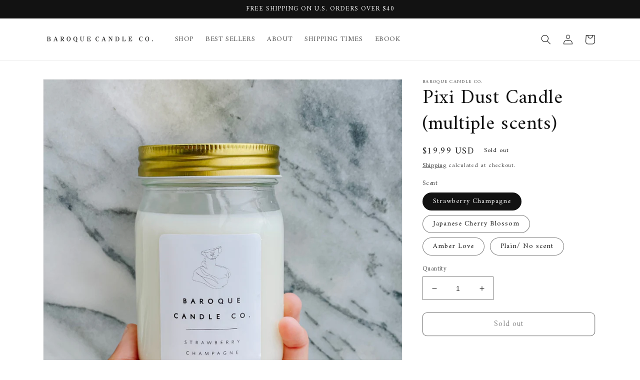

--- FILE ---
content_type: text/javascript
request_url: https://cdn.shopify.com/proxy/d864ea6ee175bd524337580f2177aeccd48178002ddb4fde25e91e62fbd9c167/forms-akamai.smsbump.com/285277/form_110697.js?ver=1715804144&shop=succulentsgalore.myshopify.com&sp-cache-control=cHVibGljLCBtYXgtYWdlPTkwMA
body_size: 69995
content:
var SMSBumpForm = {
    "form_uid": "ek1EY2pMWUM=",
    "form_id": 110697,
    "list_id": 1401796,
    "type": "popup",
    "formState": [],
    "platform": "shopify",
    "default_country": "US",
    "config": {
        "themeStyle": 20,
        "enabled": true,
        "mobileOnly": false,
        "position": 2,
        "steps": {
            "form": [
                {
                    "settings": {
                        "hidden": false,
                        "enabled": true,
                        "texts": {
                            "headerText": {
                                "text": "Candle Collecter?",
                                "alignment": "center",
                                "fontFamily": "Amiri",
                                "fontSize": 28,
                                "paddingBottom": 0,
                                "letterSpacing": 0.68,
                                "color": {
                                    "r": 0,
                                    "g": 0,
                                    "b": 0,
                                    "a": 1
                                },
                                "effects": {
                                    "italic": false,
                                    "bold": true,
                                    "underline": false
                                },
                                "enabled": true,
                                "displayName": "Header Text",
                                "lineHeight": 40,
                                "textTransform": "none"
                            },
                            "descriptionText": {
                                "text": "Sign up and get 10% off your first order!",
                                "alignment": "center",
                                "fontFamily": "Amiri",
                                "fontSize": "41",
                                "paddingBottom": 2,
                                "lineHeight": "39",
                                "letterSpacing": 3.73,
                                "color": {
                                    "r": 0,
                                    "g": 0,
                                    "b": 0,
                                    "a": 1
                                },
                                "effects": {
                                    "italic": false,
                                    "bold": true,
                                    "underline": false
                                },
                                "enabled": true,
                                "displayName": "Description Text",
                                "textTransform": "none"
                            }
                        },
                        "inputFields": {
                            "countryField": {
                                "enabled": false,
                                "borderSettings": {
                                    "status": "enabled",
                                    "borderStyle": "solid",
                                    "borderSize": 0.9,
                                    "borderRadius": 3,
                                    "borderColor": {
                                        "r": 224,
                                        "g": 224,
                                        "b": 224,
                                        "a": 1
                                    }
                                },
                                "fontStyleSettings": {
                                    "effects": {
                                        "bold": true
                                    },
                                    "fontSize": 13,
                                    "fontFamily": "Roboto"
                                }
                            },
                            "phoneField": {
                                "displayName": "Phone",
                                "placeholderText": "Please enter your phone number",
                                "required": true,
                                "enabled": true,
                                "textColor": {
                                    "r": 0,
                                    "g": 0,
                                    "b": 0,
                                    "a": 100
                                },
                                "placeholderColor": {
                                    "r": 133,
                                    "g": 140,
                                    "b": 154,
                                    "a": 100
                                },
                                "fieldColor": {
                                    "r": 255,
                                    "g": 255,
                                    "b": 255,
                                    "a": 100
                                },
                                "fieldErrorColor": {
                                    "r": 0,
                                    "g": 0,
                                    "b": 0,
                                    "a": 100
                                },
                                "borderSettings": {
                                    "status": "enabled",
                                    "borderSize": 0.9,
                                    "borderStyle": "solid",
                                    "borderColor": {
                                        "r": 224,
                                        "g": 224,
                                        "b": 224,
                                        "a": 1
                                    },
                                    "borderRadius": "28"
                                },
                                "fontStyleSettings": {
                                    "effects": {
                                        "italic": false,
                                        "bold": false,
                                        "underline": false
                                    },
                                    "fontSize": 12,
                                    "lineHeight": 20,
                                    "fontFamily": "Roboto"
                                }
                            },
                            "nameField": {
                                "enabled": false,
                                "borderSettings": {
                                    "borderStyle": "solid",
                                    "status": "enabled",
                                    "borderSize": 0,
                                    "borderRadius": 8,
                                    "borderColor": {
                                        "r": 0,
                                        "g": 0,
                                        "b": 0,
                                        "a": 100
                                    }
                                }
                            },
                            "emailField": {
                                "displayName": "Email",
                                "placeholderText": "Please enter your email address",
                                "required": false,
                                "enabled": true,
                                "textColor": {
                                    "r": 0,
                                    "g": 0,
                                    "b": 0,
                                    "a": 100
                                },
                                "placeholderColor": {
                                    "r": 133,
                                    "g": 140,
                                    "b": 154,
                                    "a": 100
                                },
                                "fieldColor": {
                                    "r": 255,
                                    "g": 255,
                                    "b": 255,
                                    "a": 100
                                },
                                "fieldErrorColor": {
                                    "r": 0,
                                    "g": 0,
                                    "b": 0,
                                    "a": 100
                                },
                                "borderSettings": {
                                    "status": "enabled",
                                    "borderSize": 0.9,
                                    "borderStyle": "solid",
                                    "borderColor": {
                                        "r": 224,
                                        "g": 224,
                                        "b": 224,
                                        "a": 1
                                    },
                                    "borderRadius": 3
                                },
                                "fontStyleSettings": {
                                    "effects": {
                                        "italic": false,
                                        "bold": false,
                                        "underline": false
                                    },
                                    "fontSize": 12,
                                    "lineHeight": 20,
                                    "fontFamily": "Roboto"
                                }
                            },
                            "complianceField": {
                                "enabled": false,
                                "fontStyleSettings": {
                                    "fontFamily": "Roboto",
                                    "fontSize": 11,
                                    "lineHeight": 15,
                                    "letterSpacing": 0.67
                                },
                                "textColor": {
                                    "r": 0,
                                    "g": 0,
                                    "b": 0,
                                    "a": 1
                                }
                            },
                            "buttonField": {
                                "displayType": "text",
                                "displayText": "Subscribe \ud83d\ude0a",
                                "text": " continue",
                                "required": true,
                                "enabled": true,
                                "buttonStyle": "text",
                                "buttonIcon": "",
                                "fieldColor": {
                                    "r": 0,
                                    "g": 0,
                                    "b": 0,
                                    "a": 100
                                },
                                "fieldErrorColor": {
                                    "r": 0,
                                    "g": 0,
                                    "b": 0,
                                    "a": 100
                                },
                                "textColor": {
                                    "r": 255,
                                    "g": 255,
                                    "b": 255,
                                    "a": 100
                                },
                                "icon": {
                                    "selected": "",
                                    "enabled": false,
                                    "enableOnMobile": false
                                },
                                "alignment": "center",
                                "borderSettings": {
                                    "status": "enabled",
                                    "borderSize": 0,
                                    "borderStyle": "solid",
                                    "borderColor": {
                                        "r": 0,
                                        "g": 0,
                                        "b": 0,
                                        "a": 100
                                    },
                                    "borderRadius": "28"
                                },
                                "fontStyleSettings": {
                                    "effects": {
                                        "italic": false,
                                        "bold": false,
                                        "underline": false
                                    },
                                    "fontSize": 15,
                                    "lineHeight": 20,
                                    "letterSpacing": 0,
                                    "fontFamily": "Roboto"
                                }
                            },
                            "closeButtonField": {
                                "textColor": {
                                    "r": 28,
                                    "g": 29,
                                    "b": 29,
                                    "a": 1
                                }
                            }
                        },
                        "backgroundConfig": {
                            "main": {
                                "imageUrl": "https:\/\/forms.smsbump.com\/285277\/user_file628b478a406bb.JPG"
                            },
                            "tablet": {
                                "imageUrl": "https:\/\/forms.smsbump.com\/285277\/user_file628b478a406bb_tablet.JPG"
                            },
                            "mobile": {
                                "imageUrl": "https:\/\/forms.smsbump.com\/285277\/user_file628b478a406bb_mobile.JPG"
                            },
                            "formType": "inline",
                            "formButtonStyle": "block",
                            "formButtonPosition": "right-aligned",
                            "roundedCorners": 0,
                            "backgroundColor": {
                                "r": 255,
                                "g": 239,
                                "b": 238,
                                "a": 1
                            },
                            "branding_logo": {
                                "label": "",
                                "value": ""
                            },
                            "autoResize": true,
                            "formIcon": {
                                "enabled": true,
                                "selected": "https:\/\/smsbump.com\/shopify\/downloadIconForms?download_link=%2Ficons%2F1613769%2Fformats%2Fsvg%2F2061008%2Fdownload"
                            },
                            "successIconConfig": false
                        }
                    }
                },
                {
                    "settings": {
                        "hidden": false,
                        "enabled": false,
                        "backgroundConfig": {
                            "main": {
                                "imageUrl": "https:\/\/forms.smsbump.com\/285277\/user_file628b478a406bb.JPG"
                            },
                            "tablet": {
                                "imageUrl": "https:\/\/forms.smsbump.com\/285277\/user_file628b478a406bb_tablet.JPG"
                            },
                            "mobile": {
                                "imageUrl": "https:\/\/forms.smsbump.com\/285277\/user_file628b478a406bb_mobile.JPG"
                            },
                            "formType": "inline",
                            "formButtonStyle": "block",
                            "formButtonPosition": "right-aligned",
                            "roundedCorners": 0,
                            "backgroundColor": {
                                "r": 255,
                                "g": 239,
                                "b": 238,
                                "a": 1
                            },
                            "branding_logo": {
                                "label": "",
                                "value": ""
                            },
                            "autoResize": true,
                            "formIcon": {
                                "enabled": true,
                                "selected": "https:\/\/smsbump.com\/shopify\/downloadIconForms?download_link=%2Ficons%2F1613769%2Fformats%2Fsvg%2F2061008%2Fdownload"
                            },
                            "successIconConfig": false
                        },
                        "texts": {
                            "headerText": {
                                "text": "Unlock",
                                "alignment": "center",
                                "fontFamily": "Roboto",
                                "fontSize": 28,
                                "paddingBottom": 0,
                                "letterSpacing": 0.68,
                                "color": {
                                    "r": 0,
                                    "g": 0,
                                    "b": 0,
                                    "a": 1
                                },
                                "effects": {
                                    "bold": true
                                }
                            },
                            "descriptionText": {
                                "text": "20% off \nyour order",
                                "alignment": "center",
                                "fontFamily": "Roboto",
                                "fontSize": 50,
                                "paddingBottom": 2,
                                "lineHeight": 44,
                                "letterSpacing": 3.73,
                                "color": {
                                    "r": 0,
                                    "g": 0,
                                    "b": 0,
                                    "a": 1
                                },
                                "effects": {
                                    "bold": true,
                                    "italic": true
                                }
                            }
                        },
                        "inputFields": {
                            "countryField": {
                                "borderSettings": {
                                    "status": "enabled",
                                    "borderStyle": "solid",
                                    "borderSize": 0.9,
                                    "borderRadius": 3,
                                    "borderColor": {
                                        "r": 224,
                                        "g": 224,
                                        "b": 224,
                                        "a": 1
                                    }
                                },
                                "fontStyleSettings": {
                                    "fontSize": 13,
                                    "fontFamily": "Roboto",
                                    "effects": {
                                        "bold": true
                                    }
                                }
                            },
                            "phoneField": {
                                "enabled": true,
                                "borderSettings": {
                                    "status": "enabled",
                                    "borderSize": 0.9,
                                    "borderStyle": "solid",
                                    "borderRadius": 3,
                                    "borderColor": {
                                        "r": 224,
                                        "g": 224,
                                        "b": 224,
                                        "a": 1
                                    }
                                },
                                "fontStyleSettings": {
                                    "fontSize": 12,
                                    "fontFamily": "Roboto"
                                }
                            },
                            "nameField": {
                                "borderSettings": {
                                    "borderStyle": "solid",
                                    "status": "enabled",
                                    "borderSize": 0,
                                    "borderRadius": 8,
                                    "borderColor": {
                                        "r": 0,
                                        "g": 0,
                                        "b": 0,
                                        "a": 100
                                    }
                                }
                            },
                            "emailField": {
                                "enabled": false,
                                "borderSettings": {
                                    "borderStyle": "solid",
                                    "status": "enabled",
                                    "borderSize": 0.9,
                                    "borderRadius": 3,
                                    "borderColor": {
                                        "r": 224,
                                        "g": 224,
                                        "b": 224,
                                        "a": 1
                                    }
                                },
                                "fontStyleSettings": {
                                    "fontSize": 12,
                                    "fontFamily": "Roboto"
                                }
                            },
                            "complianceField": {
                                "fontStyleSettings": {
                                    "fontFamily": "Roboto",
                                    "fontSize": 11,
                                    "lineHeight": 15,
                                    "letterSpacing": 0.67
                                },
                                "textColor": {
                                    "r": 0,
                                    "g": 0,
                                    "b": 0,
                                    "a": 1
                                }
                            },
                            "buttonField": {
                                "text": "continue",
                                "fieldColor": {
                                    "r": 0,
                                    "g": 0,
                                    "b": 0,
                                    "a": 100
                                },
                                "borderSettings": {
                                    "borderStyle": "solid",
                                    "status": "enabled",
                                    "borderSize": 0,
                                    "borderRadius": 3,
                                    "borderColor": {
                                        "r": 0,
                                        "g": 0,
                                        "b": 0,
                                        "a": 100
                                    }
                                },
                                "fontStyleSettings": {
                                    "fontSize": 15,
                                    "fontFamily": "Roboto"
                                }
                            },
                            "closeButtonField": {
                                "textColor": {
                                    "r": 28,
                                    "g": 29,
                                    "b": 29,
                                    "a": 1
                                }
                            }
                        }
                    }
                }
            ],
            "success": [
                {
                    "settings": {
                        "hidden": false,
                        "enabled": true,
                        "texts": {
                            "headerText": {
                                "text": "Check \nyour texts.",
                                "alignment": "center",
                                "fontFamily": "Amiri",
                                "lineHeight": 40,
                                "letterSpacing": 0.68,
                                "color": {
                                    "r": 0,
                                    "g": 0,
                                    "b": 0,
                                    "a": 1
                                },
                                "paddingBottom": 0,
                                "fontSize": 28,
                                "effects": {
                                    "italic": false,
                                    "bold": true,
                                    "underline": false
                                },
                                "enabled": true,
                                "displayName": "Header Text",
                                "textTransform": "none"
                            },
                            "descriptionText": {
                                "text": "You have a present there",
                                "alignment": "center",
                                "fontFamily": "Amiri",
                                "color": {
                                    "r": 0,
                                    "g": 0,
                                    "b": 0,
                                    "a": 1
                                },
                                "paddingBottom": 2,
                                "fontSize": "41",
                                "lineHeight": "39",
                                "letterSpacing": 3.73,
                                "effects": {
                                    "italic": false,
                                    "bold": true,
                                    "underline": false
                                },
                                "enabled": true,
                                "displayName": "Description Text",
                                "textTransform": "none"
                            }
                        },
                        "inputFields": {
                            "closeButtonField": {
                                "textColor": {
                                    "r": 28,
                                    "g": 29,
                                    "b": 29,
                                    "a": 1
                                }
                            }
                        },
                        "backgroundConfig": {
                            "main": {
                                "imageUrl": "https:\/\/forms.smsbump.com\/285277\/user_file628b478a406bb.JPG"
                            },
                            "tablet": {
                                "imageUrl": "https:\/\/forms.smsbump.com\/285277\/user_file628b478a406bb_tablet.JPG"
                            },
                            "mobile": {
                                "imageUrl": "https:\/\/forms.smsbump.com\/285277\/user_file628b478a406bb_mobile.JPG"
                            },
                            "successIconConfig": false,
                            "formType": "inline",
                            "formButtonStyle": "block",
                            "formButtonPosition": "right-aligned",
                            "roundedCorners": "10",
                            "backgroundColor": {
                                "r": 255,
                                "g": 239,
                                "b": 238,
                                "a": 1
                            },
                            "imageColor": {
                                "r": 0,
                                "g": 0,
                                "b": 0,
                                "a": 100
                            },
                            "showSuccessIcon": true,
                            "branding_logo": {
                                "label": "",
                                "value": ""
                            },
                            "autoResize": true,
                            "formIcon": {
                                "enabled": true,
                                "selected": "https:\/\/smsbump.com\/shopify\/downloadIconForms?download_link=%2Ficons%2F1613769%2Fformats%2Fsvg%2F2061008%2Fdownload"
                            }
                        }
                    }
                }
            ],
            "miniForm": [
                {
                    "settings": {
                        "hidden": false,
                        "enabled": true,
                        "texts": {
                            "headerText": {
                                "enabled": true,
                                "displayName": "Header Text",
                                "text": "Join the Text Club",
                                "color": [],
                                "alignment": "center",
                                "effects": {
                                    "italic": false,
                                    "bold": false,
                                    "underline": false
                                },
                                "fontSize": "16",
                                "lineHeight": 40,
                                "letterSpacing": 0,
                                "paddingBottom": 0,
                                "fontFamily": "Lato",
                                "textTransform": "none"
                            }
                        },
                        "inputFields": [],
                        "button": {
                            "position": "left",
                            "sideOffset": "100",
                            "bottomOffset": "30",
                            "roundedCorners": 6,
                            "backgroundColor": {
                                "r": 0,
                                "g": 0,
                                "b": 0,
                                "a": 100
                            },
                            "closeButton": {
                                "enabled": true,
                                "color": {
                                    "r": 255,
                                    "g": 255,
                                    "b": 255,
                                    "a": 1
                                }
                            }
                        }
                    }
                }
            ]
        },
        "additionalFields": {
            "quickSubscribe": {
                "status": "disabled",
                "text": "Tap to subscribe"
            },
            "askForEmail": {
                "status": "disabled",
                "text": "Psst. One more thing. Reply with your email if you wish to join our mailing list.",
                "successText": "Thanks! You are now subscribed to our mailing list. Watch your email for our latest projects."
            }
        },
        "behavior": {
            "timing": {
                "option": "setDelay",
                "afterSeconds": true,
                "afterScroll": false,
                "afterScrollValue": 60,
                "afterSecondsValue": 5
            },
            "devices": "all",
            "frequency": {
                "frequencyStatus": true,
                "frequencyOptions": "dontShowXDays",
                "frequencyDays": 45,
                "disableOnClose": true,
                "daysAfterClose": 1,
                "daysAfterSubmit": 90,
                "options": [
                    "showInNextSession",
                    "showDaysAfterSubmit"
                ]
            },
            "miniForm": {
                "show": "after"
            },
            "isUsingEnhancedBehavior": true,
            "visitors": {
                "showToAll": false,
                "dontShowToExisting": false,
                "targetList": false
            },
            "hasAdvancedConditions": false,
            "advancedConditions": {
                "pageExit": {
                    "status": false
                },
                "clickBased": {
                    "status": false,
                    "classSelectors": [],
                    "idSelectors": [],
                    "oncePerSession": true
                },
                "specificUrl": {
                    "status": false,
                    "option": "showIn",
                    "urls": []
                },
                "partOfUrl": {
                    "status": false,
                    "option": "showIn",
                    "urls": []
                },
                "geoTargeting": {
                    "status": false,
                    "option": "showIn",
                    "locations": []
                },
                "sequence": {
                    "status": false,
                    "option": "showCampaign",
                    "urls": []
                },
                "pageCount": {
                    "status": false,
                    "option": "showCampaign",
                    "pages": 5,
                    "session": "currentSession"
                },
                "hideCampaign": {
                    "status": false
                },
                "showCount": {
                    "status": false,
                    "count": 5
                },
                "specificReferral": {
                    "status": false,
                    "option": "showCampaign",
                    "urls": []
                },
                "specificUtm": {
                    "status": false,
                    "option": "showCampaign",
                    "utmNames": [],
                    "utmMediums": [],
                    "utmSources": []
                }
            }
        },
        "featureFlags": {
            "looker_analytics": false,
            "retention_suppression": false,
            "aws_performance": true
        }
    },
    "custom_fonts": []
};

var formUid = "ek1EY2pMWUM=";

/*! For license information please see popup_20.js.LICENSE.txt */
!function(e,t){"object"==typeof exports&&"object"==typeof module?module.exports=t():"function"==typeof define&&define.amd?define("SMSBumpForm",[],t):"object"==typeof exports?exports.SMSBumpForm=t():e.SMSBumpForm=t()}(self,(()=>(()=>{var e={1144:(e,t,n)=>{"use strict";var o=Object.assign||function(e){for(var t=1;t<arguments.length;t++){var n=arguments[t];for(var o in n)Object.prototype.hasOwnProperty.call(n,o)&&(e[o]=n[o])}return e},i=function(){function e(e,t){for(var n=0;n<t.length;n++){var o=t[n];o.enumerable=o.enumerable||!1,o.configurable=!0,"value"in o&&(o.writable=!0),Object.defineProperty(e,o.key,o)}}return function(t,n,o){return n&&e(t.prototype,n),o&&e(t,o),t}}(),r=s(n(9748)),a=s(n(5697)),l=s(n(5933)),c=s(n(217));function s(e){return e&&e.__esModule?e:{default:e}}function u(e,t){if(!e)throw new ReferenceError("this hasn't been initialised - super() hasn't been called");return!t||"object"!=typeof t&&"function"!=typeof t?e:t}var d=function(e){function t(){var e,n,i;!function(e,t){if(!(e instanceof t))throw new TypeError("Cannot call a class as a function")}(this,t);for(var r=arguments.length,a=Array(r),s=0;s<r;s++)a[s]=arguments[s];return n=i=u(this,(e=t.__proto__||Object.getPrototypeOf(t)).call.apply(e,[this].concat(a))),i.state={status:void 0},i.handleLoading=function(){i.setState({status:c.default.loading})},i.handleActive=function(){i.setState({status:c.default.active})},i.handleInactive=function(){i.setState({status:c.default.inactive})},i.loadFonts=function(){l.default.load(o({},i.props.config,{loading:i.handleLoading,active:i.handleActive,inactive:i.handleInactive}))},u(i,n)}return function(e,t){if("function"!=typeof t&&null!==t)throw new TypeError("Super expression must either be null or a function, not "+typeof t);e.prototype=Object.create(t&&t.prototype,{constructor:{value:e,enumerable:!1,writable:!0,configurable:!0}}),t&&(Object.setPrototypeOf?Object.setPrototypeOf(e,t):e.__proto__=t)}(t,e),i(t,[{key:"componentDidMount",value:function(){this.loadFonts()}},{key:"componentDidUpdate",value:function(e,t){var n=this.props,o=n.onStatus,i=n.config;t.status!==this.state.status&&o(this.state.status),e.config!==i&&this.loadFonts()}},{key:"render",value:function(){return this.props.children||null}}]),t}(r.default.Component);d.propTypes={config:a.default.object.isRequired,children:a.default.element,onStatus:a.default.func.isRequired},d.defaultProps={onStatus:function(){}},t.Z=d},217:(e,t)=>{"use strict";Object.defineProperty(t,"__esModule",{value:!0}),t.default={inactive:"inactive",active:"active",loading:"loading"}},6591:()=>{},1327:()=>{},8746:()=>{},5954:()=>{},1025:()=>{},550:()=>{},494:()=>{},5661:()=>{},9980:()=>{},8648:()=>{},9840:()=>{},5877:()=>{},1625:()=>{},9808:()=>{},8244:()=>{},2973:()=>{},6902:()=>{},5498:()=>{},6699:()=>{},8113:()=>{},8980:()=>{},2398:()=>{},9151:()=>{},5693:()=>{},1857:()=>{},4698:()=>{},7907:()=>{},767:()=>{},5737:()=>{},2499:()=>{},2374:()=>{},1531:()=>{},4701:()=>{},3168:()=>{},4031:()=>{},8670:()=>{},5665:()=>{},8634:()=>{},7464:()=>{},2482:()=>{},3120:()=>{},7260:()=>{},4268:()=>{},3385:()=>{},1818:()=>{},7343:()=>{},3787:()=>{},7511:()=>{},2680:()=>{},4003:()=>{},9939:()=>{},8278:()=>{},15:()=>{},8385:()=>{},3009:()=>{},9085:()=>{},9675:()=>{},5379:()=>{},8807:()=>{},8104:()=>{},9363:()=>{},9177:()=>{},7176:()=>{},1459:()=>{},7065:()=>{},7500:()=>{},87:()=>{},2723:()=>{},5129:()=>{},7281:()=>{},2224:()=>{},9059:()=>{},8096:()=>{},5148:()=>{},7809:()=>{},8679:(e,t,n)=>{"use strict";var o=n(1296),i={childContextTypes:!0,contextType:!0,contextTypes:!0,defaultProps:!0,displayName:!0,getDefaultProps:!0,getDerivedStateFromError:!0,getDerivedStateFromProps:!0,mixins:!0,propTypes:!0,type:!0},r={name:!0,length:!0,prototype:!0,caller:!0,callee:!0,arguments:!0,arity:!0},a={$$typeof:!0,compare:!0,defaultProps:!0,displayName:!0,propTypes:!0,type:!0},l={};function c(e){return o.isMemo(e)?a:l[e.$$typeof]||i}l[o.ForwardRef]={$$typeof:!0,render:!0,defaultProps:!0,displayName:!0,propTypes:!0},l[o.Memo]=a;var s=Object.defineProperty,u=Object.getOwnPropertyNames,d=Object.getOwnPropertySymbols,m=Object.getOwnPropertyDescriptor,f=Object.getPrototypeOf,p=Object.prototype;e.exports=function e(t,n,o){if("string"!=typeof n){if(p){var i=f(n);i&&i!==p&&e(t,i,o)}var a=u(n);d&&(a=a.concat(d(n)));for(var l=c(t),h=c(n),b=0;b<a.length;++b){var g=a[b];if(!(r[g]||o&&o[g]||h&&h[g]||l&&l[g])){var v=m(n,g);try{s(t,g,v)}catch(e){}}}}return t}},6103:(e,t)=>{"use strict";var n="function"==typeof Symbol&&Symbol.for,o=n?Symbol.for("react.element"):60103,i=n?Symbol.for("react.portal"):60106,r=n?Symbol.for("react.fragment"):60107,a=n?Symbol.for("react.strict_mode"):60108,l=n?Symbol.for("react.profiler"):60114,c=n?Symbol.for("react.provider"):60109,s=n?Symbol.for("react.context"):60110,u=n?Symbol.for("react.async_mode"):60111,d=n?Symbol.for("react.concurrent_mode"):60111,m=n?Symbol.for("react.forward_ref"):60112,f=n?Symbol.for("react.suspense"):60113,p=n?Symbol.for("react.suspense_list"):60120,h=n?Symbol.for("react.memo"):60115,b=n?Symbol.for("react.lazy"):60116,g=n?Symbol.for("react.block"):60121,v=n?Symbol.for("react.fundamental"):60117,_=n?Symbol.for("react.responder"):60118,y=n?Symbol.for("react.scope"):60119;function x(e){if("object"==typeof e&&null!==e){var t=e.$$typeof;switch(t){case o:switch(e=e.type){case u:case d:case r:case l:case a:case f:return e;default:switch(e=e&&e.$$typeof){case s:case m:case b:case h:case c:return e;default:return t}}case i:return t}}}function w(e){return x(e)===d}t.AsyncMode=u,t.ConcurrentMode=d,t.ContextConsumer=s,t.ContextProvider=c,t.Element=o,t.ForwardRef=m,t.Fragment=r,t.Lazy=b,t.Memo=h,t.Portal=i,t.Profiler=l,t.StrictMode=a,t.Suspense=f,t.isAsyncMode=function(e){return w(e)||x(e)===u},t.isConcurrentMode=w,t.isContextConsumer=function(e){return x(e)===s},t.isContextProvider=function(e){return x(e)===c},t.isElement=function(e){return"object"==typeof e&&null!==e&&e.$$typeof===o},t.isForwardRef=function(e){return x(e)===m},t.isFragment=function(e){return x(e)===r},t.isLazy=function(e){return x(e)===b},t.isMemo=function(e){return x(e)===h},t.isPortal=function(e){return x(e)===i},t.isProfiler=function(e){return x(e)===l},t.isStrictMode=function(e){return x(e)===a},t.isSuspense=function(e){return x(e)===f},t.isValidElementType=function(e){return"string"==typeof e||"function"==typeof e||e===r||e===d||e===l||e===a||e===f||e===p||"object"==typeof e&&null!==e&&(e.$$typeof===b||e.$$typeof===h||e.$$typeof===c||e.$$typeof===s||e.$$typeof===m||e.$$typeof===v||e.$$typeof===_||e.$$typeof===y||e.$$typeof===g)},t.typeOf=x},1296:(e,t,n)=>{"use strict";e.exports=n(6103)},9748:(e,t,n)=>{"use strict";n.r(t),n.d(t,{Children:()=>Y,Component:()=>l.wA,Fragment:()=>l.HY,PureComponent:()=>D,StrictMode:()=>je,Suspense:()=>Z,SuspenseList:()=>ee,__SECRET_INTERNALS_DO_NOT_USE_OR_YOU_WILL_BE_FIRED:()=>we,cloneElement:()=>Te,createContext:()=>l.kr,createElement:()=>l.az,createFactory:()=>Ne,createPortal:()=>ie,createRef:()=>l.Vf,default:()=>De,findDOMNode:()=>Ee,flushSync:()=>Ae,forwardRef:()=>V,hydrate:()=>me,isElement:()=>Me,isFragment:()=>ke,isValidElement:()=>Ce,lazy:()=>Q,memo:()=>U,render:()=>de,startTransition:()=>Pe,unmountComponentAtNode:()=>Oe,unstable_batchedUpdates:()=>Ie,useCallback:()=>k,useContext:()=>T,useDebugValue:()=>O,useDeferredValue:()=>Fe,useEffect:()=>x,useErrorBoundary:()=>E,useId:()=>I,useImperativeHandle:()=>N,useInsertionEffect:()=>ze,useLayoutEffect:()=>w,useMemo:()=>C,useReducer:()=>y,useRef:()=>S,useState:()=>_,useSyncExternalStore:()=>Le,useTransition:()=>Re,version:()=>Se});var o,i,r,a,l=n(6400),c=0,s=[],u=[],d=l.YM,m=d.__b,f=d.__r,p=d.diffed,h=d.__c,b=d.unmount,g=d.__;function v(e,t){d.__h&&d.__h(i,e,c||t),c=0;var n=i.__H||(i.__H={__:[],__h:[]});return e>=n.__.length&&n.__.push({__V:u}),n.__[e]}function _(e){return c=1,y(M,e)}function y(e,t,n){var r=v(o++,2);if(r.t=e,!r.__c&&(r.__=[n?n(t):M(void 0,t),function(e){var t=r.__N?r.__N[0]:r.__[0],n=r.t(t,e);t!==n&&(r.__N=[n,r.__[1]],r.__c.setState({}))}],r.__c=i,!i.u)){var a=function(e,t,n){if(!r.__c.__H)return!0;var o=r.__c.__H.__.filter((function(e){return!!e.__c}));if(o.every((function(e){return!e.__N})))return!l||l.call(this,e,t,n);var i=!1;return o.forEach((function(e){if(e.__N){var t=e.__[0];e.__=e.__N,e.__N=void 0,t!==e.__[0]&&(i=!0)}})),!(!i&&r.__c.props===e)&&(!l||l.call(this,e,t,n))};i.u=!0;var l=i.shouldComponentUpdate,c=i.componentWillUpdate;i.componentWillUpdate=function(e,t,n){if(this.__e){var o=l;l=void 0,a(e,t,n),l=o}c&&c.call(this,e,t,n)},i.shouldComponentUpdate=a}return r.__N||r.__}function x(e,t){var n=v(o++,3);!d.__s&&z(n.__H,t)&&(n.__=e,n.i=t,i.__H.__h.push(n))}function w(e,t){var n=v(o++,4);!d.__s&&z(n.__H,t)&&(n.__=e,n.i=t,i.__h.push(n))}function S(e){return c=5,C((function(){return{current:e}}),[])}function N(e,t,n){c=6,w((function(){return"function"==typeof e?(e(t()),function(){return e(null)}):e?(e.current=t(),function(){return e.current=null}):void 0}),null==n?n:n.concat(e))}function C(e,t){var n=v(o++,7);return z(n.__H,t)?(n.__V=e(),n.i=t,n.__h=e,n.__V):n.__}function k(e,t){return c=8,C((function(){return e}),t)}function T(e){var t=i.context[e.__c],n=v(o++,9);return n.c=e,t?(null==n.__&&(n.__=!0,t.sub(i)),t.props.value):e.__}function O(e,t){d.useDebugValue&&d.useDebugValue(t?t(e):e)}function E(e){var t=v(o++,10),n=_();return t.__=e,i.componentDidCatch||(i.componentDidCatch=function(e,o){t.__&&t.__(e,o),n[1](e)}),[n[0],function(){n[1](void 0)}]}function I(){var e=v(o++,11);if(!e.__){for(var t=i.__v;null!==t&&!t.__m&&null!==t.__;)t=t.__;var n=t.__m||(t.__m=[0,0]);e.__="P"+n[0]+"-"+n[1]++}return e.__}function A(){for(var e;e=s.shift();)if(e.__P&&e.__H)try{e.__H.__h.forEach(F),e.__H.__h.forEach(R),e.__H.__h=[]}catch(t){e.__H.__h=[],d.__e(t,e.__v)}}d.__b=function(e){i=null,m&&m(e)},d.__=function(e,t){e&&t.__k&&t.__k.__m&&(e.__m=t.__k.__m),g&&g(e,t)},d.__r=function(e){f&&f(e),o=0;var t=(i=e.__c).__H;t&&(r===i?(t.__h=[],i.__h=[],t.__.forEach((function(e){e.__N&&(e.__=e.__N),e.__V=u,e.__N=e.i=void 0}))):(t.__h.forEach(F),t.__h.forEach(R),t.__h=[],o=0)),r=i},d.diffed=function(e){p&&p(e);var t=e.__c;t&&t.__H&&(t.__H.__h.length&&(1!==s.push(t)&&a===d.requestAnimationFrame||((a=d.requestAnimationFrame)||P)(A)),t.__H.__.forEach((function(e){e.i&&(e.__H=e.i),e.__V!==u&&(e.__=e.__V),e.i=void 0,e.__V=u}))),r=i=null},d.__c=function(e,t){t.some((function(e){try{e.__h.forEach(F),e.__h=e.__h.filter((function(e){return!e.__||R(e)}))}catch(n){t.some((function(e){e.__h&&(e.__h=[])})),t=[],d.__e(n,e.__v)}})),h&&h(e,t)},d.unmount=function(e){b&&b(e);var t,n=e.__c;n&&n.__H&&(n.__H.__.forEach((function(e){try{F(e)}catch(e){t=e}})),n.__H=void 0,t&&d.__e(t,n.__v))};var j="function"==typeof requestAnimationFrame;function P(e){var t,n=function(){clearTimeout(o),j&&cancelAnimationFrame(t),setTimeout(e)},o=setTimeout(n,100);j&&(t=requestAnimationFrame(n))}function F(e){var t=i,n=e.__c;"function"==typeof n&&(e.__c=void 0,n()),i=t}function R(e){var t=i;e.__c=e.__(),i=t}function z(e,t){return!e||e.length!==t.length||t.some((function(t,n){return t!==e[n]}))}function M(e,t){return"function"==typeof t?t(e):t}function L(e,t){for(var n in t)e[n]=t[n];return e}function B(e,t){for(var n in e)if("__source"!==n&&!(n in t))return!0;for(var o in t)if("__source"!==o&&e[o]!==t[o])return!0;return!1}function D(e,t){this.props=e,this.context=t}function U(e,t){function n(e){var n=this.props.ref,o=n==e.ref;return!o&&n&&(n.call?n(null):n.current=null),t?!t(this.props,e)||!o:B(this.props,e)}function o(t){return this.shouldComponentUpdate=n,(0,l.az)(e,t)}return o.displayName="Memo("+(e.displayName||e.name)+")",o.prototype.isReactComponent=!0,o.__f=!0,o}(D.prototype=new l.wA).isPureReactComponent=!0,D.prototype.shouldComponentUpdate=function(e,t){return B(this.props,e)||B(this.state,t)};var q=l.YM.__b;l.YM.__b=function(e){e.type&&e.type.__f&&e.ref&&(e.props.ref=e.ref,e.ref=null),q&&q(e)};var H="undefined"!=typeof Symbol&&Symbol.for&&Symbol.for("react.forward_ref")||3911;function V(e){function t(t){var n=L({},t);return delete n.ref,e(n,t.ref||null)}return t.$$typeof=H,t.render=t,t.prototype.isReactComponent=t.__f=!0,t.displayName="ForwardRef("+(e.displayName||e.name)+")",t}var W=function(e,t){return null==e?null:(0,l.bR)((0,l.bR)(e).map(t))},Y={map:W,forEach:W,count:function(e){return e?(0,l.bR)(e).length:0},only:function(e){var t=(0,l.bR)(e);if(1!==t.length)throw"Children.only";return t[0]},toArray:l.bR},G=l.YM.__e;l.YM.__e=function(e,t,n,o){if(e.then)for(var i,r=t;r=r.__;)if((i=r.__c)&&i.__c)return null==t.__e&&(t.__e=n.__e,t.__k=n.__k),i.__c(e,t);G(e,t,n,o)};var $=l.YM.unmount;function J(e,t,n){return e&&(e.__c&&e.__c.__H&&(e.__c.__H.__.forEach((function(e){"function"==typeof e.__c&&e.__c()})),e.__c.__H=null),null!=(e=L({},e)).__c&&(e.__c.__P===n&&(e.__c.__P=t),e.__c=null),e.__k=e.__k&&e.__k.map((function(e){return J(e,t,n)}))),e}function K(e,t,n){return e&&n&&(e.__v=null,e.__k=e.__k&&e.__k.map((function(e){return K(e,t,n)})),e.__c&&e.__c.__P===t&&(e.__e&&n.appendChild(e.__e),e.__c.__e=!0,e.__c.__P=n)),e}function Z(){this.__u=0,this.t=null,this.__b=null}function X(e){var t=e.__.__c;return t&&t.__a&&t.__a(e)}function Q(e){var t,n,o;function i(i){if(t||(t=e()).then((function(e){n=e.default||e}),(function(e){o=e})),o)throw o;if(!n)throw t;return(0,l.az)(n,i)}return i.displayName="Lazy",i.__f=!0,i}function ee(){this.u=null,this.o=null}l.YM.unmount=function(e){var t=e.__c;t&&t.__R&&t.__R(),t&&32&e.__u&&(e.type=null),$&&$(e)},(Z.prototype=new l.wA).__c=function(e,t){var n=t.__c,o=this;null==o.t&&(o.t=[]),o.t.push(n);var i=X(o.__v),r=!1,a=function(){r||(r=!0,n.__R=null,i?i(l):l())};n.__R=a;var l=function(){if(!--o.__u){if(o.state.__a){var e=o.state.__a;o.__v.__k[0]=K(e,e.__c.__P,e.__c.__O)}var t;for(o.setState({__a:o.__b=null});t=o.t.pop();)t.forceUpdate()}};o.__u++||32&t.__u||o.setState({__a:o.__b=o.__v.__k[0]}),e.then(a,a)},Z.prototype.componentWillUnmount=function(){this.t=[]},Z.prototype.render=function(e,t){if(this.__b){if(this.__v.__k){var n=document.createElement("div"),o=this.__v.__k[0].__c;this.__v.__k[0]=J(this.__b,n,o.__O=o.__P)}this.__b=null}var i=t.__a&&(0,l.az)(l.HY,null,e.fallback);return i&&(i.__u&=-33),[(0,l.az)(l.HY,null,t.__a?null:e.children),i]};var te=function(e,t,n){if(++n[1]===n[0]&&e.o.delete(t),e.props.revealOrder&&("t"!==e.props.revealOrder[0]||!e.o.size))for(n=e.u;n;){for(;n.length>3;)n.pop()();if(n[1]<n[0])break;e.u=n=n[2]}};function ne(e){return this.getChildContext=function(){return e.context},e.children}function oe(e){var t=this,n=e.i;t.componentWillUnmount=function(){(0,l.sY)(null,t.l),t.l=null,t.i=null},t.i&&t.i!==n&&t.componentWillUnmount(),t.l||(t.i=n,t.l={nodeType:1,parentNode:n,childNodes:[],appendChild:function(e){this.childNodes.push(e),t.i.appendChild(e)},insertBefore:function(e,n){this.childNodes.push(e),t.i.appendChild(e)},removeChild:function(e){this.childNodes.splice(this.childNodes.indexOf(e)>>>1,1),t.i.removeChild(e)}}),(0,l.sY)((0,l.az)(ne,{context:t.context},e.__v),t.l)}function ie(e,t){var n=(0,l.az)(oe,{__v:e,i:t});return n.containerInfo=t,n}(ee.prototype=new l.wA).__a=function(e){var t=this,n=X(t.__v),o=t.o.get(e);return o[0]++,function(i){var r=function(){t.props.revealOrder?(o.push(i),te(t,e,o)):i()};n?n(r):r()}},ee.prototype.render=function(e){this.u=null,this.o=new Map;var t=(0,l.bR)(e.children);e.revealOrder&&"b"===e.revealOrder[0]&&t.reverse();for(var n=t.length;n--;)this.o.set(t[n],this.u=[1,0,this.u]);return e.children},ee.prototype.componentDidUpdate=ee.prototype.componentDidMount=function(){var e=this;this.o.forEach((function(t,n){te(e,n,t)}))};var re="undefined"!=typeof Symbol&&Symbol.for&&Symbol.for("react.element")||60103,ae=/^(?:accent|alignment|arabic|baseline|cap|clip(?!PathU)|color|dominant|fill|flood|font|glyph(?!R)|horiz|image(!S)|letter|lighting|marker(?!H|W|U)|overline|paint|pointer|shape|stop|strikethrough|stroke|text(?!L)|transform|underline|unicode|units|v|vector|vert|word|writing|x(?!C))[A-Z]/,le=/^on(Ani|Tra|Tou|BeforeInp|Compo)/,ce=/[A-Z0-9]/g,se="undefined"!=typeof document,ue=function(e){return("undefined"!=typeof Symbol&&"symbol"==typeof Symbol()?/fil|che|rad/:/fil|che|ra/).test(e)};function de(e,t,n){return null==t.__k&&(t.textContent=""),(0,l.sY)(e,t),"function"==typeof n&&n(),e?e.__c:null}function me(e,t,n){return(0,l.ZB)(e,t),"function"==typeof n&&n(),e?e.__c:null}l.wA.prototype.isReactComponent={},["componentWillMount","componentWillReceiveProps","componentWillUpdate"].forEach((function(e){Object.defineProperty(l.wA.prototype,e,{configurable:!0,get:function(){return this["UNSAFE_"+e]},set:function(t){Object.defineProperty(this,e,{configurable:!0,writable:!0,value:t})}})}));var fe=l.YM.event;function pe(){}function he(){return this.cancelBubble}function be(){return this.defaultPrevented}l.YM.event=function(e){return fe&&(e=fe(e)),e.persist=pe,e.isPropagationStopped=he,e.isDefaultPrevented=be,e.nativeEvent=e};var ge,ve={enumerable:!1,configurable:!0,get:function(){return this.class}},_e=l.YM.vnode;l.YM.vnode=function(e){"string"==typeof e.type&&function(e){var t=e.props,n=e.type,o={};for(var i in t){var r=t[i];if(!("value"===i&&"defaultValue"in t&&null==r||se&&"children"===i&&"noscript"===n||"class"===i||"className"===i)){var a=i.toLowerCase();"defaultValue"===i&&"value"in t&&null==t.value?i="value":"download"===i&&!0===r?r="":"translate"===a&&"no"===r?r=!1:"ondoubleclick"===a?i="ondblclick":"onchange"!==a||"input"!==n&&"textarea"!==n||ue(t.type)?"onfocus"===a?i="onfocusin":"onblur"===a?i="onfocusout":le.test(i)?i=a:-1===n.indexOf("-")&&ae.test(i)?i=i.replace(ce,"-$&").toLowerCase():null===r&&(r=void 0):a=i="oninput","oninput"===a&&o[i=a]&&(i="oninputCapture"),o[i]=r}}"select"==n&&o.multiple&&Array.isArray(o.value)&&(o.value=(0,l.bR)(t.children).forEach((function(e){e.props.selected=-1!=o.value.indexOf(e.props.value)}))),"select"==n&&null!=o.defaultValue&&(o.value=(0,l.bR)(t.children).forEach((function(e){e.props.selected=o.multiple?-1!=o.defaultValue.indexOf(e.props.value):o.defaultValue==e.props.value}))),t.class&&!t.className?(o.class=t.class,Object.defineProperty(o,"className",ve)):(t.className&&!t.class||t.class&&t.className)&&(o.class=o.className=t.className),e.props=o}(e),e.$$typeof=re,_e&&_e(e)};var ye=l.YM.__r;l.YM.__r=function(e){ye&&ye(e),ge=e.__c};var xe=l.YM.diffed;l.YM.diffed=function(e){xe&&xe(e);var t=e.props,n=e.__e;null!=n&&"textarea"===e.type&&"value"in t&&t.value!==n.value&&(n.value=null==t.value?"":t.value),ge=null};var we={ReactCurrentDispatcher:{current:{readContext:function(e){return ge.__n[e.__c].props.value}}}},Se="17.0.2";function Ne(e){return l.az.bind(null,e)}function Ce(e){return!!e&&e.$$typeof===re}function ke(e){return Ce(e)&&e.type===l.HY}function Te(e){return Ce(e)?l.Tm.apply(null,arguments):e}function Oe(e){return!!e.__k&&((0,l.sY)(null,e),!0)}function Ee(e){return e&&(e.base||1===e.nodeType&&e)||null}var Ie=function(e,t){return e(t)},Ae=function(e,t){return e(t)},je=l.HY;function Pe(e){e()}function Fe(e){return e}function Re(){return[!1,Pe]}var ze=w,Me=Ce;function Le(e,t){var n=t(),o=_({h:{__:n,v:t}}),i=o[0].h,r=o[1];return w((function(){i.__=n,i.v=t,Be(i)&&r({h:i})}),[e,n,t]),x((function(){return Be(i)&&r({h:i}),e((function(){Be(i)&&r({h:i})}))}),[e]),n}function Be(e){var t,n,o=e.v,i=e.__;try{var r=o();return!((t=i)===(n=r)&&(0!==t||1/t==1/n)||t!=t&&n!=n)}catch(e){return!0}}var De={useState:_,useId:I,useReducer:y,useEffect:x,useLayoutEffect:w,useInsertionEffect:ze,useTransition:Re,useDeferredValue:Fe,useSyncExternalStore:Le,startTransition:Pe,useRef:S,useImperativeHandle:N,useMemo:C,useCallback:k,useContext:T,useDebugValue:O,version:"17.0.2",Children:Y,render:de,hydrate:me,unmountComponentAtNode:Oe,createPortal:ie,createElement:l.az,createContext:l.kr,createFactory:Ne,cloneElement:Te,createRef:l.Vf,Fragment:l.HY,isValidElement:Ce,isElement:Me,isFragment:ke,findDOMNode:Ee,Component:l.wA,PureComponent:D,memo:U,forwardRef:V,flushSync:Ae,unstable_batchedUpdates:Ie,StrictMode:je,Suspense:Z,SuspenseList:ee,lazy:Q,__SECRET_INTERNALS_DO_NOT_USE_OR_YOU_WILL_BE_FIRED:we}},6400:(e,t,n)=>{"use strict";n.d(t,{HY:()=>y,Tm:()=>V,Vf:()=>_,YM:()=>i,ZB:()=>H,az:()=>g,bR:()=>I,kr:()=>W,sY:()=>q,wA:()=>x});var o,i,r,a,l,c,s,u,d={},m=[],f=/acit|ex(?:s|g|n|p|$)|rph|grid|ows|mnc|ntw|ine[ch]|zoo|^ord|itera/i,p=Array.isArray;function h(e,t){for(var n in t)e[n]=t[n];return e}function b(e){var t=e.parentNode;t&&t.removeChild(e)}function g(e,t,n){var i,r,a,l={};for(a in t)"key"==a?i=t[a]:"ref"==a?r=t[a]:l[a]=t[a];if(arguments.length>2&&(l.children=arguments.length>3?o.call(arguments,2):n),"function"==typeof e&&null!=e.defaultProps)for(a in e.defaultProps)void 0===l[a]&&(l[a]=e.defaultProps[a]);return v(e,l,i,r,null)}function v(e,t,n,o,a){var l={type:e,props:t,key:n,ref:o,__k:null,__:null,__b:0,__e:null,__d:void 0,__c:null,constructor:void 0,__v:null==a?++r:a,__i:-1,__u:0};return null==a&&null!=i.vnode&&i.vnode(l),l}function _(){return{current:null}}function y(e){return e.children}function x(e,t){this.props=e,this.context=t}function w(e,t){if(null==t)return e.__?w(e.__,e.__i+1):null;for(var n;t<e.__k.length;t++)if(null!=(n=e.__k[t])&&null!=n.__e)return n.__e;return"function"==typeof e.type?w(e):null}function S(e,t,n){var o,r=e.__v,a=r.__e,l=e.__P;if(l)return(o=h({},r)).__v=r.__v+1,i.vnode&&i.vnode(o),z(l,o,r,e.__n,void 0!==l.ownerSVGElement,32&r.__u?[a]:null,t,null==a?w(r):a,!!(32&r.__u),n),o.__v=r.__v,o.__.__k[o.__i]=o,o.__d=void 0,o.__e!=a&&N(o),o}function N(e){var t,n;if(null!=(e=e.__)&&null!=e.__c){for(e.__e=e.__c.base=null,t=0;t<e.__k.length;t++)if(null!=(n=e.__k[t])&&null!=n.__e){e.__e=e.__c.base=n.__e;break}return N(e)}}function C(e){(!e.__d&&(e.__d=!0)&&a.push(e)&&!k.__r++||l!==i.debounceRendering)&&((l=i.debounceRendering)||c)(k)}function k(){var e,t,n,o=[],r=[];for(a.sort(s);e=a.shift();)e.__d&&(n=a.length,t=S(e,o,r)||t,0===n||a.length>n?(M(o,t,r),r.length=o.length=0,t=void 0,a.sort(s)):t&&i.__c&&i.__c(t,m));t&&M(o,t,r),k.__r=0}function T(e,t,n,o,i,r,a,l,c,s,u){var f,p,h,b,g,v=o&&o.__k||m,_=t.length;for(n.__d=c,O(n,t,v),c=n.__d,f=0;f<_;f++)null!=(h=n.__k[f])&&"boolean"!=typeof h&&"function"!=typeof h&&(p=-1===h.__i?d:v[h.__i]||d,h.__i=f,z(e,h,p,i,r,a,l,c,s,u),b=h.__e,h.ref&&p.ref!=h.ref&&(p.ref&&B(p.ref,null,h),u.push(h.ref,h.__c||b,h)),null==g&&null!=b&&(g=b),65536&h.__u||p.__k===h.__k?c=E(h,c,e):"function"==typeof h.type&&void 0!==h.__d?c=h.__d:b&&(c=b.nextSibling),h.__d=void 0,h.__u&=-196609);n.__d=c,n.__e=g}function O(e,t,n){var o,i,r,a,l,c=t.length,s=n.length,u=s,d=0;for(e.__k=[],o=0;o<c;o++)a=o+d,null!=(i=e.__k[o]=null==(i=t[o])||"boolean"==typeof i||"function"==typeof i?null:"string"==typeof i||"number"==typeof i||"bigint"==typeof i||i.constructor==String?v(null,i,null,null,null):p(i)?v(y,{children:i},null,null,null):void 0===i.constructor&&i.__b>0?v(i.type,i.props,i.key,i.ref?i.ref:null,i.__v):i)?(i.__=e,i.__b=e.__b+1,l=A(i,n,a,u),i.__i=l,r=null,-1!==l&&(u--,(r=n[l])&&(r.__u|=131072)),null==r||null===r.__v?(-1==l&&d--,"function"!=typeof i.type&&(i.__u|=65536)):l!==a&&(l===a+1?d++:l>a?u>c-a?d+=l-a:d--:l<a?l==a-1&&(d=l-a):d=0,l!==o+d&&(i.__u|=65536))):(r=n[a])&&null==r.key&&r.__e&&0==(131072&r.__u)&&(r.__e==e.__d&&(e.__d=w(r)),D(r,r,!1),n[a]=null,u--);if(u)for(o=0;o<s;o++)null!=(r=n[o])&&0==(131072&r.__u)&&(r.__e==e.__d&&(e.__d=w(r)),D(r,r))}function E(e,t,n){var o,i;if("function"==typeof e.type){for(o=e.__k,i=0;o&&i<o.length;i++)o[i]&&(o[i].__=e,t=E(o[i],t,n));return t}e.__e!=t&&(n.insertBefore(e.__e,t||null),t=e.__e);do{t=t&&t.nextSibling}while(null!=t&&8===t.nodeType);return t}function I(e,t){return t=t||[],null==e||"boolean"==typeof e||(p(e)?e.some((function(e){I(e,t)})):t.push(e)),t}function A(e,t,n,o){var i=e.key,r=e.type,a=n-1,l=n+1,c=t[n];if(null===c||c&&i==c.key&&r===c.type&&0==(131072&c.__u))return n;if(o>(null!=c&&0==(131072&c.__u)?1:0))for(;a>=0||l<t.length;){if(a>=0){if((c=t[a])&&0==(131072&c.__u)&&i==c.key&&r===c.type)return a;a--}if(l<t.length){if((c=t[l])&&0==(131072&c.__u)&&i==c.key&&r===c.type)return l;l++}}return-1}function j(e,t,n){"-"===t[0]?e.setProperty(t,null==n?"":n):e[t]=null==n?"":"number"!=typeof n||f.test(t)?n:n+"px"}function P(e,t,n,o,i){var r;e:if("style"===t)if("string"==typeof n)e.style.cssText=n;else{if("string"==typeof o&&(e.style.cssText=o=""),o)for(t in o)n&&t in n||j(e.style,t,"");if(n)for(t in n)o&&n[t]===o[t]||j(e.style,t,n[t])}else if("o"===t[0]&&"n"===t[1])r=t!==(t=t.replace(/(PointerCapture)$|Capture$/i,"$1")),t=t.toLowerCase()in e?t.toLowerCase().slice(2):t.slice(2),e.l||(e.l={}),e.l[t+r]=n,n?o?n.u=o.u:(n.u=Date.now(),e.addEventListener(t,r?R:F,r)):e.removeEventListener(t,r?R:F,r);else{if(i)t=t.replace(/xlink(H|:h)/,"h").replace(/sName$/,"s");else if("width"!==t&&"height"!==t&&"href"!==t&&"list"!==t&&"form"!==t&&"tabIndex"!==t&&"download"!==t&&"rowSpan"!==t&&"colSpan"!==t&&"role"!==t&&t in e)try{e[t]=null==n?"":n;break e}catch(e){}"function"==typeof n||(null==n||!1===n&&"-"!==t[4]?e.removeAttribute(t):e.setAttribute(t,n))}}function F(e){if(this.l){var t=this.l[e.type+!1];if(e.t){if(e.t<=t.u)return}else e.t=Date.now();return t(i.event?i.event(e):e)}}function R(e){if(this.l)return this.l[e.type+!0](i.event?i.event(e):e)}function z(e,t,n,o,r,a,l,c,s,u){var d,m,f,b,g,v,_,w,S,N,C,k,O,E,I,A=t.type;if(void 0!==t.constructor)return null;128&n.__u&&(s=!!(32&n.__u),a=[c=t.__e=n.__e]),(d=i.__b)&&d(t);e:if("function"==typeof A)try{if(w=t.props,S=(d=A.contextType)&&o[d.__c],N=d?S?S.props.value:d.__:o,n.__c?_=(m=t.__c=n.__c).__=m.__E:("prototype"in A&&A.prototype.render?t.__c=m=new A(w,N):(t.__c=m=new x(w,N),m.constructor=A,m.render=U),S&&S.sub(m),m.props=w,m.state||(m.state={}),m.context=N,m.__n=o,f=m.__d=!0,m.__h=[],m._sb=[]),null==m.__s&&(m.__s=m.state),null!=A.getDerivedStateFromProps&&(m.__s==m.state&&(m.__s=h({},m.__s)),h(m.__s,A.getDerivedStateFromProps(w,m.__s))),b=m.props,g=m.state,m.__v=t,f)null==A.getDerivedStateFromProps&&null!=m.componentWillMount&&m.componentWillMount(),null!=m.componentDidMount&&m.__h.push(m.componentDidMount);else{if(null==A.getDerivedStateFromProps&&w!==b&&null!=m.componentWillReceiveProps&&m.componentWillReceiveProps(w,N),!m.__e&&(null!=m.shouldComponentUpdate&&!1===m.shouldComponentUpdate(w,m.__s,N)||t.__v===n.__v)){for(t.__v!==n.__v&&(m.props=w,m.state=m.__s,m.__d=!1),t.__e=n.__e,t.__k=n.__k,t.__k.forEach((function(e){e&&(e.__=t)})),C=0;C<m._sb.length;C++)m.__h.push(m._sb[C]);m._sb=[],m.__h.length&&l.push(m);break e}null!=m.componentWillUpdate&&m.componentWillUpdate(w,m.__s,N),null!=m.componentDidUpdate&&m.__h.push((function(){m.componentDidUpdate(b,g,v)}))}if(m.context=N,m.props=w,m.__P=e,m.__e=!1,k=i.__r,O=0,"prototype"in A&&A.prototype.render){for(m.state=m.__s,m.__d=!1,k&&k(t),d=m.render(m.props,m.state,m.context),E=0;E<m._sb.length;E++)m.__h.push(m._sb[E]);m._sb=[]}else do{m.__d=!1,k&&k(t),d=m.render(m.props,m.state,m.context),m.state=m.__s}while(m.__d&&++O<25);m.state=m.__s,null!=m.getChildContext&&(o=h(h({},o),m.getChildContext())),f||null==m.getSnapshotBeforeUpdate||(v=m.getSnapshotBeforeUpdate(b,g)),T(e,p(I=null!=d&&d.type===y&&null==d.key?d.props.children:d)?I:[I],t,n,o,r,a,l,c,s,u),m.base=t.__e,t.__u&=-161,m.__h.length&&l.push(m),_&&(m.__E=m.__=null)}catch(e){t.__v=null,s||null!=a?(t.__e=c,t.__u|=s?160:32,a[a.indexOf(c)]=null):(t.__e=n.__e,t.__k=n.__k),i.__e(e,t,n)}else null==a&&t.__v===n.__v?(t.__k=n.__k,t.__e=n.__e):t.__e=L(n.__e,t,n,o,r,a,l,s,u);(d=i.diffed)&&d(t)}function M(e,t,n){for(var o=0;o<n.length;o++)B(n[o],n[++o],n[++o]);i.__c&&i.__c(t,e),e.some((function(t){try{e=t.__h,t.__h=[],e.some((function(e){e.call(t)}))}catch(e){i.__e(e,t.__v)}}))}function L(e,t,n,i,r,a,l,c,s){var u,m,f,h,g,v,_,y=n.props,x=t.props,S=t.type;if("svg"===S&&(r=!0),null!=a)for(u=0;u<a.length;u++)if((g=a[u])&&"setAttribute"in g==!!S&&(S?g.localName===S:3===g.nodeType)){e=g,a[u]=null;break}if(null==e){if(null===S)return document.createTextNode(x);e=r?document.createElementNS("http://www.w3.org/2000/svg",S):document.createElement(S,x.is&&x),a=null,c=!1}if(null===S)y===x||c&&e.data===x||(e.data=x);else{if(a=a&&o.call(e.childNodes),y=n.props||d,!c&&null!=a)for(y={},u=0;u<e.attributes.length;u++)y[(g=e.attributes[u]).name]=g.value;for(u in y)g=y[u],"children"==u||("dangerouslySetInnerHTML"==u?f=g:"key"===u||u in x||P(e,u,null,g,r));for(u in x)g=x[u],"children"==u?h=g:"dangerouslySetInnerHTML"==u?m=g:"value"==u?v=g:"checked"==u?_=g:"key"===u||c&&"function"!=typeof g||y[u]===g||P(e,u,g,y[u],r);if(m)c||f&&(m.__html===f.__html||m.__html===e.innerHTML)||(e.innerHTML=m.__html),t.__k=[];else if(f&&(e.innerHTML=""),T(e,p(h)?h:[h],t,n,i,r&&"foreignObject"!==S,a,l,a?a[0]:n.__k&&w(n,0),c,s),null!=a)for(u=a.length;u--;)null!=a[u]&&b(a[u]);c||(u="value",void 0!==v&&(v!==e[u]||"progress"===S&&!v||"option"===S&&v!==y[u])&&P(e,u,v,y[u],!1),u="checked",void 0!==_&&_!==e[u]&&P(e,u,_,y[u],!1))}return e}function B(e,t,n){try{"function"==typeof e?e(t):e.current=t}catch(e){i.__e(e,n)}}function D(e,t,n){var o,r;if(i.unmount&&i.unmount(e),(o=e.ref)&&(o.current&&o.current!==e.__e||B(o,null,t)),null!=(o=e.__c)){if(o.componentWillUnmount)try{o.componentWillUnmount()}catch(e){i.__e(e,t)}o.base=o.__P=null,e.__c=void 0}if(o=e.__k)for(r=0;r<o.length;r++)o[r]&&D(o[r],t,n||"function"!=typeof e.type);n||null==e.__e||b(e.__e),e.__=e.__e=e.__d=void 0}function U(e,t,n){return this.constructor(e,n)}function q(e,t,n){var r,a,l,c;i.__&&i.__(e,t),a=(r="function"==typeof n)?null:n&&n.__k||t.__k,l=[],c=[],z(t,e=(!r&&n||t).__k=g(y,null,[e]),a||d,d,void 0!==t.ownerSVGElement,!r&&n?[n]:a?null:t.firstChild?o.call(t.childNodes):null,l,!r&&n?n:a?a.__e:t.firstChild,r,c),e.__d=void 0,M(l,e,c)}function H(e,t){q(e,t,H)}function V(e,t,n){var i,r,a,l,c=h({},e.props);for(a in e.type&&e.type.defaultProps&&(l=e.type.defaultProps),t)"key"==a?i=t[a]:"ref"==a?r=t[a]:c[a]=void 0===t[a]&&void 0!==l?l[a]:t[a];return arguments.length>2&&(c.children=arguments.length>3?o.call(arguments,2):n),v(e.type,c,i||e.key,r||e.ref,null)}function W(e,t){var n={__c:t="__cC"+u++,__:e,Consumer:function(e,t){return e.children(t)},Provider:function(e){var n,o;return this.getChildContext||(n=[],(o={})[t]=this,this.getChildContext=function(){return o},this.shouldComponentUpdate=function(e){this.props.value!==e.value&&n.some((function(e){e.__e=!0,C(e)}))},this.sub=function(e){n.push(e);var t=e.componentWillUnmount;e.componentWillUnmount=function(){n.splice(n.indexOf(e),1),t&&t.call(e)}}),e.children}};return n.Provider.__=n.Consumer.contextType=n}o=m.slice,i={__e:function(e,t,n,o){for(var i,r,a;t=t.__;)if((i=t.__c)&&!i.__)try{if((r=i.constructor)&&null!=r.getDerivedStateFromError&&(i.setState(r.getDerivedStateFromError(e)),a=i.__d),null!=i.componentDidCatch&&(i.componentDidCatch(e,o||{}),a=i.__d),a)return i.__E=i}catch(t){e=t}throw e}},r=0,x.prototype.setState=function(e,t){var n;n=null!=this.__s&&this.__s!==this.state?this.__s:this.__s=h({},this.state),"function"==typeof e&&(e=e(h({},n),this.props)),e&&h(n,e),null!=e&&this.__v&&(t&&this._sb.push(t),C(this))},x.prototype.forceUpdate=function(e){this.__v&&(this.__e=!0,e&&this.__h.push(e),C(this))},x.prototype.render=y,a=[],c="function"==typeof Promise?Promise.prototype.then.bind(Promise.resolve()):setTimeout,s=function(e,t){return e.__v.__b-t.__v.__b},k.__r=0,u=0},2703:(e,t,n)=>{"use strict";var o=n(414);function i(){}function r(){}r.resetWarningCache=i,e.exports=function(){function e(e,t,n,i,r,a){if(a!==o){var l=new Error("Calling PropTypes validators directly is not supported by the `prop-types` package. Use PropTypes.checkPropTypes() to call them. Read more at http://fb.me/use-check-prop-types");throw l.name="Invariant Violation",l}}function t(){return e}e.isRequired=e;var n={array:e,bigint:e,bool:e,func:e,number:e,object:e,string:e,symbol:e,any:e,arrayOf:t,element:e,elementType:e,instanceOf:t,node:e,objectOf:t,oneOf:t,oneOfType:t,shape:t,exact:t,checkPropTypes:r,resetWarningCache:i};return n.PropTypes=n,n}},5697:(e,t,n)=>{e.exports=n(2703)()},414:e=>{"use strict";e.exports="SECRET_DO_NOT_PASS_THIS_OR_YOU_WILL_BE_FIRED"},9921:(e,t)=>{"use strict";var n=60103,o=60106,i=60107,r=60108,a=60114,l=60109,c=60110,s=60112,u=60113,d=60120,m=60115,f=60116,p=60121,h=60122,b=60117,g=60129,v=60131;if("function"==typeof Symbol&&Symbol.for){var _=Symbol.for;n=_("react.element"),o=_("react.portal"),i=_("react.fragment"),r=_("react.strict_mode"),a=_("react.profiler"),l=_("react.provider"),c=_("react.context"),s=_("react.forward_ref"),u=_("react.suspense"),d=_("react.suspense_list"),m=_("react.memo"),f=_("react.lazy"),p=_("react.block"),h=_("react.server.block"),b=_("react.fundamental"),g=_("react.debug_trace_mode"),v=_("react.legacy_hidden")}t.isValidElementType=function(e){return"string"==typeof e||"function"==typeof e||e===i||e===a||e===g||e===r||e===u||e===d||e===v||"object"==typeof e&&null!==e&&(e.$$typeof===f||e.$$typeof===m||e.$$typeof===l||e.$$typeof===c||e.$$typeof===s||e.$$typeof===b||e.$$typeof===p||e[0]===h)},t.typeOf=function(e){if("object"==typeof e&&null!==e){var t=e.$$typeof;switch(t){case n:switch(e=e.type){case i:case a:case r:case u:case d:return e;default:switch(e=e&&e.$$typeof){case c:case s:case f:case m:case l:return e;default:return t}}case o:return t}}}},9864:(e,t,n)=>{"use strict";e.exports=n(9921)},6774:e=>{e.exports=function(e,t,n,o){var i=n?n.call(o,e,t):void 0;if(void 0!==i)return!!i;if(e===t)return!0;if("object"!=typeof e||!e||"object"!=typeof t||!t)return!1;var r=Object.keys(e),a=Object.keys(t);if(r.length!==a.length)return!1;for(var l=Object.prototype.hasOwnProperty.bind(t),c=0;c<r.length;c++){var s=r[c];if(!l(s))return!1;var u=e[s],d=t[s];if(!1===(i=n?n.call(o,u,d,s):void 0)||void 0===i&&u!==d)return!1}return!0}},5933:(e,t,n)=>{var o;!function(){function i(e,t,n){return e.call.apply(e.bind,arguments)}function r(e,t,n){if(!e)throw Error();if(2<arguments.length){var o=Array.prototype.slice.call(arguments,2);return function(){var n=Array.prototype.slice.call(arguments);return Array.prototype.unshift.apply(n,o),e.apply(t,n)}}return function(){return e.apply(t,arguments)}}function a(e,t,n){return(a=Function.prototype.bind&&-1!=Function.prototype.bind.toString().indexOf("native code")?i:r).apply(null,arguments)}var l=Date.now||function(){return+new Date};function c(e,t){this.a=e,this.o=t||e,this.c=this.o.document}var s=!!window.FontFace;function u(e,t,n,o){if(t=e.c.createElement(t),n)for(var i in n)n.hasOwnProperty(i)&&("style"==i?t.style.cssText=n[i]:t.setAttribute(i,n[i]));return o&&t.appendChild(e.c.createTextNode(o)),t}function d(e,t,n){(e=e.c.getElementsByTagName(t)[0])||(e=document.documentElement),e.insertBefore(n,e.lastChild)}function m(e){e.parentNode&&e.parentNode.removeChild(e)}function f(e,t,n){t=t||[],n=n||[];for(var o=e.className.split(/\s+/),i=0;i<t.length;i+=1){for(var r=!1,a=0;a<o.length;a+=1)if(t[i]===o[a]){r=!0;break}r||o.push(t[i])}for(t=[],i=0;i<o.length;i+=1){for(r=!1,a=0;a<n.length;a+=1)if(o[i]===n[a]){r=!0;break}r||t.push(o[i])}e.className=t.join(" ").replace(/\s+/g," ").replace(/^\s+|\s+$/,"")}function p(e,t){for(var n=e.className.split(/\s+/),o=0,i=n.length;o<i;o++)if(n[o]==t)return!0;return!1}function h(e,t,n){function o(){l&&i&&r&&(l(a),l=null)}t=u(e,"link",{rel:"stylesheet",href:t,media:"all"});var i=!1,r=!0,a=null,l=n||null;s?(t.onload=function(){i=!0,o()},t.onerror=function(){i=!0,a=Error("Stylesheet failed to load"),o()}):setTimeout((function(){i=!0,o()}),0),d(e,"head",t)}function b(e,t,n,o){var i=e.c.getElementsByTagName("head")[0];if(i){var r=u(e,"script",{src:t}),a=!1;return r.onload=r.onreadystatechange=function(){a||this.readyState&&"loaded"!=this.readyState&&"complete"!=this.readyState||(a=!0,n&&n(null),r.onload=r.onreadystatechange=null,"HEAD"==r.parentNode.tagName&&i.removeChild(r))},i.appendChild(r),setTimeout((function(){a||(a=!0,n&&n(Error("Script load timeout")))}),o||5e3),r}return null}function g(){this.a=0,this.c=null}function v(e){return e.a++,function(){e.a--,y(e)}}function _(e,t){e.c=t,y(e)}function y(e){0==e.a&&e.c&&(e.c(),e.c=null)}function x(e){this.a=e||"-"}function w(e,t){this.c=e,this.f=4,this.a="n";var n=(t||"n4").match(/^([nio])([1-9])$/i);n&&(this.a=n[1],this.f=parseInt(n[2],10))}function S(e){var t=[];e=e.split(/,\s*/);for(var n=0;n<e.length;n++){var o=e[n].replace(/['"]/g,"");-1!=o.indexOf(" ")||/^\d/.test(o)?t.push("'"+o+"'"):t.push(o)}return t.join(",")}function N(e){return e.a+e.f}function C(e){var t="normal";return"o"===e.a?t="oblique":"i"===e.a&&(t="italic"),t}function k(e){var t=4,n="n",o=null;return e&&((o=e.match(/(normal|oblique|italic)/i))&&o[1]&&(n=o[1].substr(0,1).toLowerCase()),(o=e.match(/([1-9]00|normal|bold)/i))&&o[1]&&(/bold/i.test(o[1])?t=7:/[1-9]00/.test(o[1])&&(t=parseInt(o[1].substr(0,1),10)))),n+t}function T(e,t){this.c=e,this.f=e.o.document.documentElement,this.h=t,this.a=new x("-"),this.j=!1!==t.events,this.g=!1!==t.classes}function O(e){if(e.g){var t=p(e.f,e.a.c("wf","active")),n=[],o=[e.a.c("wf","loading")];t||n.push(e.a.c("wf","inactive")),f(e.f,n,o)}E(e,"inactive")}function E(e,t,n){e.j&&e.h[t]&&(n?e.h[t](n.c,N(n)):e.h[t]())}function I(){this.c={}}function A(e,t){this.c=e,this.f=t,this.a=u(this.c,"span",{"aria-hidden":"true"},this.f)}function j(e){d(e.c,"body",e.a)}function P(e){return"display:block;position:absolute;top:-9999px;left:-9999px;font-size:300px;width:auto;height:auto;line-height:normal;margin:0;padding:0;font-variant:normal;white-space:nowrap;font-family:"+S(e.c)+";font-style:"+C(e)+";font-weight:"+e.f+"00;"}function F(e,t,n,o,i,r){this.g=e,this.j=t,this.a=o,this.c=n,this.f=i||3e3,this.h=r||void 0}function R(e,t,n,o,i,r,a){this.v=e,this.B=t,this.c=n,this.a=o,this.s=a||"BESbswy",this.f={},this.w=i||3e3,this.u=r||null,this.m=this.j=this.h=this.g=null,this.g=new A(this.c,this.s),this.h=new A(this.c,this.s),this.j=new A(this.c,this.s),this.m=new A(this.c,this.s),e=P(e=new w(this.a.c+",serif",N(this.a))),this.g.a.style.cssText=e,e=P(e=new w(this.a.c+",sans-serif",N(this.a))),this.h.a.style.cssText=e,e=P(e=new w("serif",N(this.a))),this.j.a.style.cssText=e,e=P(e=new w("sans-serif",N(this.a))),this.m.a.style.cssText=e,j(this.g),j(this.h),j(this.j),j(this.m)}x.prototype.c=function(e){for(var t=[],n=0;n<arguments.length;n++)t.push(arguments[n].replace(/[\W_]+/g,"").toLowerCase());return t.join(this.a)},F.prototype.start=function(){var e=this.c.o.document,t=this,n=l(),o=new Promise((function(o,i){!function r(){l()-n>=t.f?i():e.fonts.load(function(e){return C(e)+" "+e.f+"00 300px "+S(e.c)}(t.a),t.h).then((function(e){1<=e.length?o():setTimeout(r,25)}),(function(){i()}))}()})),i=null,r=new Promise((function(e,n){i=setTimeout(n,t.f)}));Promise.race([r,o]).then((function(){i&&(clearTimeout(i),i=null),t.g(t.a)}),(function(){t.j(t.a)}))};var z={D:"serif",C:"sans-serif"},M=null;function L(){if(null===M){var e=/AppleWebKit\/([0-9]+)(?:\.([0-9]+))/.exec(window.navigator.userAgent);M=!!e&&(536>parseInt(e[1],10)||536===parseInt(e[1],10)&&11>=parseInt(e[2],10))}return M}function B(e,t,n){for(var o in z)if(z.hasOwnProperty(o)&&t===e.f[z[o]]&&n===e.f[z[o]])return!0;return!1}function D(e){var t,n=e.g.a.offsetWidth,o=e.h.a.offsetWidth;(t=n===e.f.serif&&o===e.f["sans-serif"])||(t=L()&&B(e,n,o)),t?l()-e.A>=e.w?L()&&B(e,n,o)&&(null===e.u||e.u.hasOwnProperty(e.a.c))?U(e,e.v):U(e,e.B):function(e){setTimeout(a((function(){D(this)}),e),50)}(e):U(e,e.v)}function U(e,t){setTimeout(a((function(){m(this.g.a),m(this.h.a),m(this.j.a),m(this.m.a),t(this.a)}),e),0)}function q(e,t,n){this.c=e,this.a=t,this.f=0,this.m=this.j=!1,this.s=n}R.prototype.start=function(){this.f.serif=this.j.a.offsetWidth,this.f["sans-serif"]=this.m.a.offsetWidth,this.A=l(),D(this)};var H=null;function V(e){0==--e.f&&e.j&&(e.m?((e=e.a).g&&f(e.f,[e.a.c("wf","active")],[e.a.c("wf","loading"),e.a.c("wf","inactive")]),E(e,"active")):O(e.a))}function W(e){this.j=e,this.a=new I,this.h=0,this.f=this.g=!0}function Y(e,t,n,o,i){var r=0==--e.h;(e.f||e.g)&&setTimeout((function(){var e=i||null,l=o||{};if(0===n.length&&r)O(t.a);else{t.f+=n.length,r&&(t.j=r);var c,s=[];for(c=0;c<n.length;c++){var u=n[c],d=l[u.c],m=t.a,p=u;if(m.g&&f(m.f,[m.a.c("wf",p.c,N(p).toString(),"loading")]),E(m,"fontloading",p),m=null,null===H)if(window.FontFace){p=/Gecko.*Firefox\/(\d+)/.exec(window.navigator.userAgent);var h=/OS X.*Version\/10\..*Safari/.exec(window.navigator.userAgent)&&/Apple/.exec(window.navigator.vendor);H=p?42<parseInt(p[1],10):!h}else H=!1;m=H?new F(a(t.g,t),a(t.h,t),t.c,u,t.s,d):new R(a(t.g,t),a(t.h,t),t.c,u,t.s,e,d),s.push(m)}for(c=0;c<s.length;c++)s[c].start()}}),0)}function G(e,t){this.c=e,this.a=t}function $(e,t){this.c=e,this.a=t}function J(e,t){this.c=e||K,this.a=[],this.f=[],this.g=t||""}q.prototype.g=function(e){var t=this.a;t.g&&f(t.f,[t.a.c("wf",e.c,N(e).toString(),"active")],[t.a.c("wf",e.c,N(e).toString(),"loading"),t.a.c("wf",e.c,N(e).toString(),"inactive")]),E(t,"fontactive",e),this.m=!0,V(this)},q.prototype.h=function(e){var t=this.a;if(t.g){var n=p(t.f,t.a.c("wf",e.c,N(e).toString(),"active")),o=[],i=[t.a.c("wf",e.c,N(e).toString(),"loading")];n||o.push(t.a.c("wf",e.c,N(e).toString(),"inactive")),f(t.f,o,i)}E(t,"fontinactive",e),V(this)},W.prototype.load=function(e){this.c=new c(this.j,e.context||this.j),this.g=!1!==e.events,this.f=!1!==e.classes,function(e,t,n){var o=[],i=n.timeout;!function(e){e.g&&f(e.f,[e.a.c("wf","loading")]),E(e,"loading")}(t),o=function(e,t,n){var o,i=[];for(o in t)if(t.hasOwnProperty(o)){var r=e.c[o];r&&i.push(r(t[o],n))}return i}(e.a,n,e.c);var r=new q(e.c,t,i);for(e.h=o.length,t=0,n=o.length;t<n;t++)o[t].load((function(t,n,o){Y(e,r,t,n,o)}))}(this,new T(this.c,e),e)},G.prototype.load=function(e){function t(){if(r["__mti_fntLst"+o]){var n,i=r["__mti_fntLst"+o](),a=[];if(i)for(var l=0;l<i.length;l++){var c=i[l].fontfamily;null!=i[l].fontStyle&&null!=i[l].fontWeight?(n=i[l].fontStyle+i[l].fontWeight,a.push(new w(c,n))):a.push(new w(c))}e(a)}else setTimeout((function(){t()}),50)}var n=this,o=n.a.projectId,i=n.a.version;if(o){var r=n.c.o;b(this.c,(n.a.api||"https://fast.fonts.net/jsapi")+"/"+o+".js"+(i?"?v="+i:""),(function(i){i?e([]):(r["__MonotypeConfiguration__"+o]=function(){return n.a},t())})).id="__MonotypeAPIScript__"+o}else e([])},$.prototype.load=function(e){var t,n,o=this.a.urls||[],i=this.a.families||[],r=this.a.testStrings||{},a=new g;for(t=0,n=o.length;t<n;t++)h(this.c,o[t],v(a));var l=[];for(t=0,n=i.length;t<n;t++)if((o=i[t].split(":"))[1])for(var c=o[1].split(","),s=0;s<c.length;s+=1)l.push(new w(o[0],c[s]));else l.push(new w(o[0]));_(a,(function(){e(l,r)}))};var K="https://fonts.googleapis.com/css";function Z(e){this.f=e,this.a=[],this.c={}}var X={latin:"BESbswy","latin-ext":"çöüğş",cyrillic:"йяЖ",greek:"αβΣ",khmer:"កខគ",Hanuman:"កខគ"},Q={thin:"1",extralight:"2","extra-light":"2",ultralight:"2","ultra-light":"2",light:"3",regular:"4",book:"4",medium:"5","semi-bold":"6",semibold:"6","demi-bold":"6",demibold:"6",bold:"7","extra-bold":"8",extrabold:"8","ultra-bold":"8",ultrabold:"8",black:"9",heavy:"9",l:"3",r:"4",b:"7"},ee={i:"i",italic:"i",n:"n",normal:"n"},te=/^(thin|(?:(?:extra|ultra)-?)?light|regular|book|medium|(?:(?:semi|demi|extra|ultra)-?)?bold|black|heavy|l|r|b|[1-9]00)?(n|i|normal|italic)?$/;function ne(e,t){this.c=e,this.a=t}var oe={Arimo:!0,Cousine:!0,Tinos:!0};function ie(e,t){this.c=e,this.a=t}function re(e,t){this.c=e,this.f=t,this.a=[]}ne.prototype.load=function(e){var t=new g,n=this.c,o=new J(this.a.api,this.a.text),i=this.a.families;!function(e,t){for(var n=t.length,o=0;o<n;o++){var i=t[o].split(":");3==i.length&&e.f.push(i.pop());var r="";2==i.length&&""!=i[1]&&(r=":"),e.a.push(i.join(r))}}(o,i);var r=new Z(i);!function(e){for(var t=e.f.length,n=0;n<t;n++){var o=e.f[n].split(":"),i=o[0].replace(/\+/g," "),r=["n4"];if(2<=o.length){var a;if(a=[],l=o[1])for(var l,c=(l=l.split(",")).length,s=0;s<c;s++){var u;if((u=l[s]).match(/^[\w-]+$/))if(null==(d=te.exec(u.toLowerCase())))u="";else{if(u=null==(u=d[2])||""==u?"n":ee[u],null==(d=d[1])||""==d)d="4";else var d=Q[d]||(isNaN(d)?"4":d.substr(0,1));u=[u,d].join("")}else u="";u&&a.push(u)}0<a.length&&(r=a),3==o.length&&(a=[],0<(o=(o=o[2])?o.split(","):a).length&&(o=X[o[0]])&&(e.c[i]=o))}for(e.c[i]||(o=X[i])&&(e.c[i]=o),o=0;o<r.length;o+=1)e.a.push(new w(i,r[o]))}}(r),h(n,function(e){if(0==e.a.length)throw Error("No fonts to load!");if(-1!=e.c.indexOf("kit="))return e.c;for(var t=e.a.length,n=[],o=0;o<t;o++)n.push(e.a[o].replace(/ /g,"+"));return t=e.c+"?family="+n.join("%7C"),0<e.f.length&&(t+="&subset="+e.f.join(",")),0<e.g.length&&(t+="&text="+encodeURIComponent(e.g)),t}(o),v(t)),_(t,(function(){e(r.a,r.c,oe)}))},ie.prototype.load=function(e){var t=this.a.id,n=this.c.o;t?b(this.c,(this.a.api||"https://use.typekit.net")+"/"+t+".js",(function(t){if(t)e([]);else if(n.Typekit&&n.Typekit.config&&n.Typekit.config.fn){t=n.Typekit.config.fn;for(var o=[],i=0;i<t.length;i+=2)for(var r=t[i],a=t[i+1],l=0;l<a.length;l++)o.push(new w(r,a[l]));try{n.Typekit.load({events:!1,classes:!1,async:!0})}catch(e){}e(o)}}),2e3):e([])},re.prototype.load=function(e){var t=this.f.id,n=this.c.o,o=this;t?(n.__webfontfontdeckmodule__||(n.__webfontfontdeckmodule__={}),n.__webfontfontdeckmodule__[t]=function(t,n){for(var i=0,r=n.fonts.length;i<r;++i){var a=n.fonts[i];o.a.push(new w(a.name,k("font-weight:"+a.weight+";font-style:"+a.style)))}e(o.a)},b(this.c,(this.f.api||"https://f.fontdeck.com/s/css/js/")+function(e){return e.o.location.hostname||e.a.location.hostname}(this.c)+"/"+t+".js",(function(t){t&&e([])}))):e([])};var ae=new W(window);ae.a.c.custom=function(e,t){return new $(t,e)},ae.a.c.fontdeck=function(e,t){return new re(t,e)},ae.a.c.monotype=function(e,t){return new G(t,e)},ae.a.c.typekit=function(e,t){return new ie(t,e)},ae.a.c.google=function(e,t){return new ne(t,e)};var le={load:a(ae.load,ae)};void 0===(o=function(){return le}.call(t,n,t,e))||(e.exports=o)}()},7156:e=>{function t(e,t,n,o,i,r,a){try{var l=e[r](a),c=l.value}catch(e){return void n(e)}l.done?t(c):Promise.resolve(c).then(o,i)}e.exports=function(e){return function(){var n=this,o=arguments;return new Promise((function(i,r){var a=e.apply(n,o);function l(e){t(a,i,r,l,c,"next",e)}function c(e){t(a,i,r,l,c,"throw",e)}l(void 0)}))}},e.exports.__esModule=!0,e.exports.default=e.exports},3012:e=>{e.exports=function(e){if(null==e)throw new TypeError("Cannot destructure "+e)},e.exports.__esModule=!0,e.exports.default=e.exports},7071:e=>{e.exports=function(e,t){if(null==e)return{};var n,o,i={},r=Object.keys(e);for(o=0;o<r.length;o++)n=r[o],t.indexOf(n)>=0||(i[n]=e[n]);return i},e.exports.__esModule=!0,e.exports.default=e.exports},7061:(e,t,n)=>{var o=n(8698).default;function i(){"use strict";e.exports=i=function(){return t},e.exports.__esModule=!0,e.exports.default=e.exports;var t={},n=Object.prototype,r=n.hasOwnProperty,a=Object.defineProperty||function(e,t,n){e[t]=n.value},l="function"==typeof Symbol?Symbol:{},c=l.iterator||"@@iterator",s=l.asyncIterator||"@@asyncIterator",u=l.toStringTag||"@@toStringTag";function d(e,t,n){return Object.defineProperty(e,t,{value:n,enumerable:!0,configurable:!0,writable:!0}),e[t]}try{d({},"")}catch(e){d=function(e,t,n){return e[t]=n}}function m(e,t,n,o){var i=t&&t.prototype instanceof h?t:h,r=Object.create(i.prototype),l=new O(o||[]);return a(r,"_invoke",{value:N(e,n,l)}),r}function f(e,t,n){try{return{type:"normal",arg:e.call(t,n)}}catch(e){return{type:"throw",arg:e}}}t.wrap=m;var p={};function h(){}function b(){}function g(){}var v={};d(v,c,(function(){return this}));var _=Object.getPrototypeOf,y=_&&_(_(E([])));y&&y!==n&&r.call(y,c)&&(v=y);var x=g.prototype=h.prototype=Object.create(v);function w(e){["next","throw","return"].forEach((function(t){d(e,t,(function(e){return this._invoke(t,e)}))}))}function S(e,t){function n(i,a,l,c){var s=f(e[i],e,a);if("throw"!==s.type){var u=s.arg,d=u.value;return d&&"object"==o(d)&&r.call(d,"__await")?t.resolve(d.__await).then((function(e){n("next",e,l,c)}),(function(e){n("throw",e,l,c)})):t.resolve(d).then((function(e){u.value=e,l(u)}),(function(e){return n("throw",e,l,c)}))}c(s.arg)}var i;a(this,"_invoke",{value:function(e,o){function r(){return new t((function(t,i){n(e,o,t,i)}))}return i=i?i.then(r,r):r()}})}function N(e,t,n){var o="suspendedStart";return function(i,r){if("executing"===o)throw new Error("Generator is already running");if("completed"===o){if("throw"===i)throw r;return{value:void 0,done:!0}}for(n.method=i,n.arg=r;;){var a=n.delegate;if(a){var l=C(a,n);if(l){if(l===p)continue;return l}}if("next"===n.method)n.sent=n._sent=n.arg;else if("throw"===n.method){if("suspendedStart"===o)throw o="completed",n.arg;n.dispatchException(n.arg)}else"return"===n.method&&n.abrupt("return",n.arg);o="executing";var c=f(e,t,n);if("normal"===c.type){if(o=n.done?"completed":"suspendedYield",c.arg===p)continue;return{value:c.arg,done:n.done}}"throw"===c.type&&(o="completed",n.method="throw",n.arg=c.arg)}}}function C(e,t){var n=t.method,o=e.iterator[n];if(void 0===o)return t.delegate=null,"throw"===n&&e.iterator.return&&(t.method="return",t.arg=void 0,C(e,t),"throw"===t.method)||"return"!==n&&(t.method="throw",t.arg=new TypeError("The iterator does not provide a '"+n+"' method")),p;var i=f(o,e.iterator,t.arg);if("throw"===i.type)return t.method="throw",t.arg=i.arg,t.delegate=null,p;var r=i.arg;return r?r.done?(t[e.resultName]=r.value,t.next=e.nextLoc,"return"!==t.method&&(t.method="next",t.arg=void 0),t.delegate=null,p):r:(t.method="throw",t.arg=new TypeError("iterator result is not an object"),t.delegate=null,p)}function k(e){var t={tryLoc:e[0]};1 in e&&(t.catchLoc=e[1]),2 in e&&(t.finallyLoc=e[2],t.afterLoc=e[3]),this.tryEntries.push(t)}function T(e){var t=e.completion||{};t.type="normal",delete t.arg,e.completion=t}function O(e){this.tryEntries=[{tryLoc:"root"}],e.forEach(k,this),this.reset(!0)}function E(e){if(e){var t=e[c];if(t)return t.call(e);if("function"==typeof e.next)return e;if(!isNaN(e.length)){var n=-1,o=function t(){for(;++n<e.length;)if(r.call(e,n))return t.value=e[n],t.done=!1,t;return t.value=void 0,t.done=!0,t};return o.next=o}}return{next:I}}function I(){return{value:void 0,done:!0}}return b.prototype=g,a(x,"constructor",{value:g,configurable:!0}),a(g,"constructor",{value:b,configurable:!0}),b.displayName=d(g,u,"GeneratorFunction"),t.isGeneratorFunction=function(e){var t="function"==typeof e&&e.constructor;return!!t&&(t===b||"GeneratorFunction"===(t.displayName||t.name))},t.mark=function(e){return Object.setPrototypeOf?Object.setPrototypeOf(e,g):(e.__proto__=g,d(e,u,"GeneratorFunction")),e.prototype=Object.create(x),e},t.awrap=function(e){return{__await:e}},w(S.prototype),d(S.prototype,s,(function(){return this})),t.AsyncIterator=S,t.async=function(e,n,o,i,r){void 0===r&&(r=Promise);var a=new S(m(e,n,o,i),r);return t.isGeneratorFunction(n)?a:a.next().then((function(e){return e.done?e.value:a.next()}))},w(x),d(x,u,"Generator"),d(x,c,(function(){return this})),d(x,"toString",(function(){return"[object Generator]"})),t.keys=function(e){var t=Object(e),n=[];for(var o in t)n.push(o);return n.reverse(),function e(){for(;n.length;){var o=n.pop();if(o in t)return e.value=o,e.done=!1,e}return e.done=!0,e}},t.values=E,O.prototype={constructor:O,reset:function(e){if(this.prev=0,this.next=0,this.sent=this._sent=void 0,this.done=!1,this.delegate=null,this.method="next",this.arg=void 0,this.tryEntries.forEach(T),!e)for(var t in this)"t"===t.charAt(0)&&r.call(this,t)&&!isNaN(+t.slice(1))&&(this[t]=void 0)},stop:function(){this.done=!0;var e=this.tryEntries[0].completion;if("throw"===e.type)throw e.arg;return this.rval},dispatchException:function(e){if(this.done)throw e;var t=this;function n(n,o){return a.type="throw",a.arg=e,t.next=n,o&&(t.method="next",t.arg=void 0),!!o}for(var o=this.tryEntries.length-1;o>=0;--o){var i=this.tryEntries[o],a=i.completion;if("root"===i.tryLoc)return n("end");if(i.tryLoc<=this.prev){var l=r.call(i,"catchLoc"),c=r.call(i,"finallyLoc");if(l&&c){if(this.prev<i.catchLoc)return n(i.catchLoc,!0);if(this.prev<i.finallyLoc)return n(i.finallyLoc)}else if(l){if(this.prev<i.catchLoc)return n(i.catchLoc,!0)}else{if(!c)throw new Error("try statement without catch or finally");if(this.prev<i.finallyLoc)return n(i.finallyLoc)}}}},abrupt:function(e,t){for(var n=this.tryEntries.length-1;n>=0;--n){var o=this.tryEntries[n];if(o.tryLoc<=this.prev&&r.call(o,"finallyLoc")&&this.prev<o.finallyLoc){var i=o;break}}i&&("break"===e||"continue"===e)&&i.tryLoc<=t&&t<=i.finallyLoc&&(i=null);var a=i?i.completion:{};return a.type=e,a.arg=t,i?(this.method="next",this.next=i.finallyLoc,p):this.complete(a)},complete:function(e,t){if("throw"===e.type)throw e.arg;return"break"===e.type||"continue"===e.type?this.next=e.arg:"return"===e.type?(this.rval=this.arg=e.arg,this.method="return",this.next="end"):"normal"===e.type&&t&&(this.next=t),p},finish:function(e){for(var t=this.tryEntries.length-1;t>=0;--t){var n=this.tryEntries[t];if(n.finallyLoc===e)return this.complete(n.completion,n.afterLoc),T(n),p}},catch:function(e){for(var t=this.tryEntries.length-1;t>=0;--t){var n=this.tryEntries[t];if(n.tryLoc===e){var o=n.completion;if("throw"===o.type){var i=o.arg;T(n)}return i}}throw new Error("illegal catch attempt")},delegateYield:function(e,t,n){return this.delegate={iterator:E(e),resultName:t,nextLoc:n},"next"===this.method&&(this.arg=void 0),p}},t}e.exports=i,e.exports.__esModule=!0,e.exports.default=e.exports},8698:e=>{function t(n){return e.exports=t="function"==typeof Symbol&&"symbol"==typeof Symbol.iterator?function(e){return typeof e}:function(e){return e&&"function"==typeof Symbol&&e.constructor===Symbol&&e!==Symbol.prototype?"symbol":typeof e},e.exports.__esModule=!0,e.exports.default=e.exports,t(n)}e.exports=t,e.exports.__esModule=!0,e.exports.default=e.exports},4687:(e,t,n)=>{var o=n(7061)();e.exports=o;try{regeneratorRuntime=o}catch(e){"object"==typeof globalThis?globalThis.regeneratorRuntime=o:Function("r","regeneratorRuntime = r")(o)}}},t={};function n(o){var i=t[o];if(void 0!==i)return i.exports;var r=t[o]={exports:{}};return e[o](r,r.exports,n),r.exports}n.n=e=>{var t=e&&e.__esModule?()=>e.default:()=>e;return n.d(t,{a:t}),t},n.d=(e,t)=>{for(var o in t)n.o(t,o)&&!n.o(e,o)&&Object.defineProperty(e,o,{enumerable:!0,get:t[o]})},n.o=(e,t)=>Object.prototype.hasOwnProperty.call(e,t),n.r=e=>{"undefined"!=typeof Symbol&&Symbol.toStringTag&&Object.defineProperty(e,Symbol.toStringTag,{value:"Module"}),Object.defineProperty(e,"__esModule",{value:!0})},n.nc=void 0;var o={};return(()=>{"use strict";n.r(o),n.d(o,{default:()=>Yl});var e=n(9748),t=n(1144),i={google:{families:[]}},r=["lighter","normal","bold"],a=n(15),l=n.n(a),c=n(6591),s=n.n(c),u=n(1625),d=n.n(u),m=n(8113),f=n.n(m),p=n(2398),h=n.n(p),b=n(5693),g=n.n(b),v=n(4698),_=n.n(v),y=n(767),x=n.n(y),w=n(2499),S=n.n(w),N=n(1531),C=n.n(N),k=n(1327),T=n.n(k),O=n(5954),E=n.n(O),I=n(1025),A=n.n(I),j=n(550),P=n.n(j),F=n(494),R=n.n(F),z=n(5661),M=n.n(z),L=n(9980),B=n.n(L),D=n(8648),U=n.n(D),q=n(9840),H=n.n(q),V=n(9864),W=n(6774),Y=n.n(W);const G=function(e){function t(e,o,c,s,m){for(var f,p,h,b,y,w=0,S=0,N=0,C=0,k=0,j=0,F=h=f=0,z=0,M=0,L=0,B=0,D=c.length,U=D-1,q="",H="",V="",W="";z<D;){if(p=c.charCodeAt(z),z===U&&0!==S+C+N+w&&(0!==S&&(p=47===S?10:47),C=N=w=0,D++,U++),0===S+C+N+w){if(z===U&&(0<M&&(q=q.replace(d,"")),0<q.trim().length)){switch(p){case 32:case 9:case 59:case 13:case 10:break;default:q+=c.charAt(z)}p=59}switch(p){case 123:for(f=(q=q.trim()).charCodeAt(0),h=1,B=++z;z<D;){switch(p=c.charCodeAt(z)){case 123:h++;break;case 125:h--;break;case 47:switch(p=c.charCodeAt(z+1)){case 42:case 47:e:{for(F=z+1;F<U;++F)switch(c.charCodeAt(F)){case 47:if(42===p&&42===c.charCodeAt(F-1)&&z+2!==F){z=F+1;break e}break;case 10:if(47===p){z=F+1;break e}}z=F}}break;case 91:p++;case 40:p++;case 34:case 39:for(;z++<U&&c.charCodeAt(z)!==p;);}if(0===h)break;z++}if(h=c.substring(B,z),0===f&&(f=(q=q.replace(u,"").trim()).charCodeAt(0)),64===f){switch(0<M&&(q=q.replace(d,"")),p=q.charCodeAt(1)){case 100:case 109:case 115:case 45:M=o;break;default:M=A}if(B=(h=t(o,M,h,p,m+1)).length,0<P&&(y=l(3,h,M=n(A,q,L),o,O,T,B,p,m,s),q=M.join(""),void 0!==y&&0===(B=(h=y.trim()).length)&&(p=0,h="")),0<B)switch(p){case 115:q=q.replace(x,a);case 100:case 109:case 45:h=q+"{"+h+"}";break;case 107:h=(q=q.replace(g,"$1 $2"))+"{"+h+"}",h=1===I||2===I&&r("@"+h,3)?"@-webkit-"+h+"@"+h:"@"+h;break;default:h=q+h,112===s&&(H+=h,h="")}else h=""}else h=t(o,n(o,q,L),h,s,m+1);V+=h,h=L=M=F=f=0,q="",p=c.charCodeAt(++z);break;case 125:case 59:if(1<(B=(q=(0<M?q.replace(d,""):q).trim()).length))switch(0===F&&(f=q.charCodeAt(0),45===f||96<f&&123>f)&&(B=(q=q.replace(" ",":")).length),0<P&&void 0!==(y=l(1,q,o,e,O,T,H.length,s,m,s))&&0===(B=(q=y.trim()).length)&&(q="\0\0"),f=q.charCodeAt(0),p=q.charCodeAt(1),f){case 0:break;case 64:if(105===p||99===p){W+=q+c.charAt(z);break}default:58!==q.charCodeAt(B-1)&&(H+=i(q,f,p,q.charCodeAt(2)))}L=M=F=f=0,q="",p=c.charCodeAt(++z)}}switch(p){case 13:case 10:47===S?S=0:0===1+f&&107!==s&&0<q.length&&(M=1,q+="\0"),0<P*R&&l(0,q,o,e,O,T,H.length,s,m,s),T=1,O++;break;case 59:case 125:if(0===S+C+N+w){T++;break}default:switch(T++,b=c.charAt(z),p){case 9:case 32:if(0===C+w+S)switch(k){case 44:case 58:case 9:case 32:b="";break;default:32!==p&&(b=" ")}break;case 0:b="\\0";break;case 12:b="\\f";break;case 11:b="\\v";break;case 38:0===C+S+w&&(M=L=1,b="\f"+b);break;case 108:if(0===C+S+w+E&&0<F)switch(z-F){case 2:112===k&&58===c.charCodeAt(z-3)&&(E=k);case 8:111===j&&(E=j)}break;case 58:0===C+S+w&&(F=z);break;case 44:0===S+N+C+w&&(M=1,b+="\r");break;case 34:case 39:0===S&&(C=C===p?0:0===C?p:C);break;case 91:0===C+S+N&&w++;break;case 93:0===C+S+N&&w--;break;case 41:0===C+S+w&&N--;break;case 40:0===C+S+w&&(0===f&&(2*k+3*j==533||(f=1)),N++);break;case 64:0===S+N+C+w+F+h&&(h=1);break;case 42:case 47:if(!(0<C+w+N))switch(S){case 0:switch(2*p+3*c.charCodeAt(z+1)){case 235:S=47;break;case 220:B=z,S=42}break;case 42:47===p&&42===k&&B+2!==z&&(33===c.charCodeAt(B+2)&&(H+=c.substring(B,z+1)),b="",S=0)}}0===S&&(q+=b)}j=k,k=p,z++}if(0<(B=H.length)){if(M=o,0<P&&void 0!==(y=l(2,H,M,e,O,T,B,s,m,s))&&0===(H=y).length)return W+H+V;if(H=M.join(",")+"{"+H+"}",0!=I*E){switch(2!==I||r(H,2)||(E=0),E){case 111:H=H.replace(_,":-moz-$1")+H;break;case 112:H=H.replace(v,"::-webkit-input-$1")+H.replace(v,"::-moz-$1")+H.replace(v,":-ms-input-$1")+H}E=0}}return W+H+V}function n(e,t,n){var i=t.trim().split(h);t=i;var r=i.length,a=e.length;switch(a){case 0:case 1:var l=0;for(e=0===a?"":e[0]+" ";l<r;++l)t[l]=o(e,t[l],n).trim();break;default:var c=l=0;for(t=[];l<r;++l)for(var s=0;s<a;++s)t[c++]=o(e[s]+" ",i[l],n).trim()}return t}function o(e,t,n){var o=t.charCodeAt(0);switch(33>o&&(o=(t=t.trim()).charCodeAt(0)),o){case 38:return t.replace(b,"$1"+e.trim());case 58:return e.trim()+t.replace(b,"$1"+e.trim());default:if(0<1*n&&0<t.indexOf("\f"))return t.replace(b,(58===e.charCodeAt(0)?"":"$1")+e.trim())}return e+t}function i(e,t,n,o){var a=e+";",l=2*t+3*n+4*o;if(944===l){e=a.indexOf(":",9)+1;var c=a.substring(e,a.length-1).trim();return c=a.substring(0,e).trim()+c+";",1===I||2===I&&r(c,1)?"-webkit-"+c+c:c}if(0===I||2===I&&!r(a,1))return a;switch(l){case 1015:return 97===a.charCodeAt(10)?"-webkit-"+a+a:a;case 951:return 116===a.charCodeAt(3)?"-webkit-"+a+a:a;case 963:return 110===a.charCodeAt(5)?"-webkit-"+a+a:a;case 1009:if(100!==a.charCodeAt(4))break;case 969:case 942:return"-webkit-"+a+a;case 978:return"-webkit-"+a+"-moz-"+a+a;case 1019:case 983:return"-webkit-"+a+"-moz-"+a+"-ms-"+a+a;case 883:if(45===a.charCodeAt(8))return"-webkit-"+a+a;if(0<a.indexOf("image-set(",11))return a.replace(k,"$1-webkit-$2")+a;break;case 932:if(45===a.charCodeAt(4))switch(a.charCodeAt(5)){case 103:return"-webkit-box-"+a.replace("-grow","")+"-webkit-"+a+"-ms-"+a.replace("grow","positive")+a;case 115:return"-webkit-"+a+"-ms-"+a.replace("shrink","negative")+a;case 98:return"-webkit-"+a+"-ms-"+a.replace("basis","preferred-size")+a}return"-webkit-"+a+"-ms-"+a+a;case 964:return"-webkit-"+a+"-ms-flex-"+a+a;case 1023:if(99!==a.charCodeAt(8))break;return"-webkit-box-pack"+(c=a.substring(a.indexOf(":",15)).replace("flex-","").replace("space-between","justify"))+"-webkit-"+a+"-ms-flex-pack"+c+a;case 1005:return f.test(a)?a.replace(m,":-webkit-")+a.replace(m,":-moz-")+a:a;case 1e3:switch(t=(c=a.substring(13).trim()).indexOf("-")+1,c.charCodeAt(0)+c.charCodeAt(t)){case 226:c=a.replace(y,"tb");break;case 232:c=a.replace(y,"tb-rl");break;case 220:c=a.replace(y,"lr");break;default:return a}return"-webkit-"+a+"-ms-"+c+a;case 1017:if(-1===a.indexOf("sticky",9))break;case 975:switch(t=(a=e).length-10,l=(c=(33===a.charCodeAt(t)?a.substring(0,t):a).substring(e.indexOf(":",7)+1).trim()).charCodeAt(0)+(0|c.charCodeAt(7))){case 203:if(111>c.charCodeAt(8))break;case 115:a=a.replace(c,"-webkit-"+c)+";"+a;break;case 207:case 102:a=a.replace(c,"-webkit-"+(102<l?"inline-":"")+"box")+";"+a.replace(c,"-webkit-"+c)+";"+a.replace(c,"-ms-"+c+"box")+";"+a}return a+";";case 938:if(45===a.charCodeAt(5))switch(a.charCodeAt(6)){case 105:return c=a.replace("-items",""),"-webkit-"+a+"-webkit-box-"+c+"-ms-flex-"+c+a;case 115:return"-webkit-"+a+"-ms-flex-item-"+a.replace(S,"")+a;default:return"-webkit-"+a+"-ms-flex-line-pack"+a.replace("align-content","").replace(S,"")+a}break;case 973:case 989:if(45!==a.charCodeAt(3)||122===a.charCodeAt(4))break;case 931:case 953:if(!0===C.test(e))return 115===(c=e.substring(e.indexOf(":")+1)).charCodeAt(0)?i(e.replace("stretch","fill-available"),t,n,o).replace(":fill-available",":stretch"):a.replace(c,"-webkit-"+c)+a.replace(c,"-moz-"+c.replace("fill-",""))+a;break;case 962:if(a="-webkit-"+a+(102===a.charCodeAt(5)?"-ms-"+a:"")+a,211===n+o&&105===a.charCodeAt(13)&&0<a.indexOf("transform",10))return a.substring(0,a.indexOf(";",27)+1).replace(p,"$1-webkit-$2")+a}return a}function r(e,t){var n=e.indexOf(1===t?":":"{"),o=e.substring(0,3!==t?n:10);return n=e.substring(n+1,e.length-1),F(2!==t?o:o.replace(N,"$1"),n,t)}function a(e,t){var n=i(t,t.charCodeAt(0),t.charCodeAt(1),t.charCodeAt(2));return n!==t+";"?n.replace(w," or ($1)").substring(4):"("+t+")"}function l(e,t,n,o,i,r,a,l,c,u){for(var d,m=0,f=t;m<P;++m)switch(d=j[m].call(s,e,f,n,o,i,r,a,l,c,u)){case void 0:case!1:case!0:case null:break;default:f=d}if(f!==t)return f}function c(e){return void 0!==(e=e.prefix)&&(F=null,e?"function"!=typeof e?I=1:(I=2,F=e):I=0),c}function s(e,n){var o=e;if(33>o.charCodeAt(0)&&(o=o.trim()),o=[o],0<P){var i=l(-1,n,o,o,O,T,0,0,0,0);void 0!==i&&"string"==typeof i&&(n=i)}var r=t(A,o,n,0,0);return 0<P&&void 0!==(i=l(-2,r,o,o,O,T,r.length,0,0,0))&&(r=i),E=0,T=O=1,r}var u=/^\0+/g,d=/[\0\r\f]/g,m=/: */g,f=/zoo|gra/,p=/([,: ])(transform)/g,h=/,\r+?/g,b=/([\t\r\n ])*\f?&/g,g=/@(k\w+)\s*(\S*)\s*/,v=/::(place)/g,_=/:(read-only)/g,y=/[svh]\w+-[tblr]{2}/,x=/\(\s*(.*)\s*\)/g,w=/([\s\S]*?);/g,S=/-self|flex-/g,N=/[^]*?(:[rp][el]a[\w-]+)[^]*/,C=/stretch|:\s*\w+\-(?:conte|avail)/,k=/([^-])(image-set\()/,T=1,O=1,E=0,I=1,A=[],j=[],P=0,F=null,R=0;return s.use=function e(t){switch(t){case void 0:case null:P=j.length=0;break;default:if("function"==typeof t)j[P++]=t;else if("object"==typeof t)for(var n=0,o=t.length;n<o;++n)e(t[n]);else R=0|!!t}return e},s.set=c,void 0!==e&&c(e),s},$={animationIterationCount:1,borderImageOutset:1,borderImageSlice:1,borderImageWidth:1,boxFlex:1,boxFlexGroup:1,boxOrdinalGroup:1,columnCount:1,columns:1,flex:1,flexGrow:1,flexPositive:1,flexShrink:1,flexNegative:1,flexOrder:1,gridRow:1,gridRowEnd:1,gridRowSpan:1,gridRowStart:1,gridColumn:1,gridColumnEnd:1,gridColumnSpan:1,gridColumnStart:1,msGridRow:1,msGridRowSpan:1,msGridColumn:1,msGridColumnSpan:1,fontWeight:1,lineHeight:1,opacity:1,order:1,orphans:1,tabSize:1,widows:1,zIndex:1,zoom:1,WebkitLineClamp:1,fillOpacity:1,floodOpacity:1,stopOpacity:1,strokeDasharray:1,strokeDashoffset:1,strokeMiterlimit:1,strokeOpacity:1,strokeWidth:1};var J=/^((children|dangerouslySetInnerHTML|key|ref|autoFocus|defaultValue|defaultChecked|innerHTML|suppressContentEditableWarning|suppressHydrationWarning|valueLink|accept|acceptCharset|accessKey|action|allow|allowUserMedia|allowPaymentRequest|allowFullScreen|allowTransparency|alt|async|autoComplete|autoPlay|capture|cellPadding|cellSpacing|challenge|charSet|checked|cite|classID|className|cols|colSpan|content|contentEditable|contextMenu|controls|controlsList|coords|crossOrigin|data|dateTime|decoding|default|defer|dir|disabled|disablePictureInPicture|download|draggable|encType|form|formAction|formEncType|formMethod|formNoValidate|formTarget|frameBorder|headers|height|hidden|high|href|hrefLang|htmlFor|httpEquiv|id|inputMode|integrity|is|keyParams|keyType|kind|label|lang|list|loading|loop|low|marginHeight|marginWidth|max|maxLength|media|mediaGroup|method|min|minLength|multiple|muted|name|nonce|noValidate|open|optimum|pattern|placeholder|playsInline|poster|preload|profile|radioGroup|readOnly|referrerPolicy|rel|required|reversed|role|rows|rowSpan|sandbox|scope|scoped|scrolling|seamless|selected|shape|size|sizes|slot|span|spellCheck|src|srcDoc|srcLang|srcSet|start|step|style|summary|tabIndex|target|title|type|useMap|value|width|wmode|wrap|about|datatype|inlist|prefix|property|resource|typeof|vocab|autoCapitalize|autoCorrect|autoSave|color|inert|itemProp|itemScope|itemType|itemID|itemRef|on|results|security|unselectable|accentHeight|accumulate|additive|alignmentBaseline|allowReorder|alphabetic|amplitude|arabicForm|ascent|attributeName|attributeType|autoReverse|azimuth|baseFrequency|baselineShift|baseProfile|bbox|begin|bias|by|calcMode|capHeight|clip|clipPathUnits|clipPath|clipRule|colorInterpolation|colorInterpolationFilters|colorProfile|colorRendering|contentScriptType|contentStyleType|cursor|cx|cy|d|decelerate|descent|diffuseConstant|direction|display|divisor|dominantBaseline|dur|dx|dy|edgeMode|elevation|enableBackground|end|exponent|externalResourcesRequired|fill|fillOpacity|fillRule|filter|filterRes|filterUnits|floodColor|floodOpacity|focusable|fontFamily|fontSize|fontSizeAdjust|fontStretch|fontStyle|fontVariant|fontWeight|format|from|fr|fx|fy|g1|g2|glyphName|glyphOrientationHorizontal|glyphOrientationVertical|glyphRef|gradientTransform|gradientUnits|hanging|horizAdvX|horizOriginX|ideographic|imageRendering|in|in2|intercept|k|k1|k2|k3|k4|kernelMatrix|kernelUnitLength|kerning|keyPoints|keySplines|keyTimes|lengthAdjust|letterSpacing|lightingColor|limitingConeAngle|local|markerEnd|markerMid|markerStart|markerHeight|markerUnits|markerWidth|mask|maskContentUnits|maskUnits|mathematical|mode|numOctaves|offset|opacity|operator|order|orient|orientation|origin|overflow|overlinePosition|overlineThickness|panose1|paintOrder|pathLength|patternContentUnits|patternTransform|patternUnits|pointerEvents|points|pointsAtX|pointsAtY|pointsAtZ|preserveAlpha|preserveAspectRatio|primitiveUnits|r|radius|refX|refY|renderingIntent|repeatCount|repeatDur|requiredExtensions|requiredFeatures|restart|result|rotate|rx|ry|scale|seed|shapeRendering|slope|spacing|specularConstant|specularExponent|speed|spreadMethod|startOffset|stdDeviation|stemh|stemv|stitchTiles|stopColor|stopOpacity|strikethroughPosition|strikethroughThickness|string|stroke|strokeDasharray|strokeDashoffset|strokeLinecap|strokeLinejoin|strokeMiterlimit|strokeOpacity|strokeWidth|surfaceScale|systemLanguage|tableValues|targetX|targetY|textAnchor|textDecoration|textRendering|textLength|to|transform|u1|u2|underlinePosition|underlineThickness|unicode|unicodeBidi|unicodeRange|unitsPerEm|vAlphabetic|vHanging|vIdeographic|vMathematical|values|vectorEffect|version|vertAdvY|vertOriginX|vertOriginY|viewBox|viewTarget|visibility|widths|wordSpacing|writingMode|x|xHeight|x1|x2|xChannelSelector|xlinkActuate|xlinkArcrole|xlinkHref|xlinkRole|xlinkShow|xlinkTitle|xlinkType|xmlBase|xmlns|xmlnsXlink|xmlLang|xmlSpace|y|y1|y2|yChannelSelector|z|zoomAndPan|for|class|autofocus)|(([Dd][Aa][Tt][Aa]|[Aa][Rr][Ii][Aa]|x)-.*))$/;const K=(Z={},function(e){return void 0===Z[e]&&(Z[e]=(t=e,J.test(t)||111===t.charCodeAt(0)&&110===t.charCodeAt(1)&&t.charCodeAt(2)<91)),Z[e];var t});var Z,X=n(8679),Q=n.n(X);function ee(){return ee=Object.assign||function(e){for(var t=1;t<arguments.length;t++){var n=arguments[t];for(var o in n)Object.prototype.hasOwnProperty.call(n,o)&&(e[o]=n[o])}return e},ee.apply(this,arguments)}var te=function(e,t){for(var n=[e[0]],o=0,i=t.length;o<i;o+=1)n.push(t[o],e[o+1]);return n},ne=function(e){return null!==e&&"object"==typeof e&&"[object Object]"===(e.toString?e.toString():Object.prototype.toString.call(e))&&!(0,V.typeOf)(e)},oe=Object.freeze([]),ie=Object.freeze({});function re(e){return"function"==typeof e}function ae(e){return e.displayName||e.name||"Component"}function le(e){return e&&"string"==typeof e.styledComponentId}var ce="undefined"!=typeof process&&(process.env.REACT_APP_SC_ATTR||process.env.SC_ATTR)||"data-styled",se="active",ue="data-styled-version",de="5.1.1",me="/*!sc*/\n",fe="undefined"!=typeof window&&"HTMLElement"in window,pe="boolean"==typeof SC_DISABLE_SPEEDY&&SC_DISABLE_SPEEDY||"undefined"!=typeof process&&(process.env.REACT_APP_SC_DISABLE_SPEEDY||process.env.SC_DISABLE_SPEEDY)||!1;function he(e){for(var t=arguments.length,n=new Array(t>1?t-1:0),o=1;o<t;o++)n[o-1]=arguments[o];throw new Error("An error occurred. See https://github.com/styled-components/styled-components/blob/master/packages/styled-components/src/utils/errors.md#"+e+" for more information."+(n.length>0?" Additional arguments: "+n.join(", "):""))}var be=function(e){var t=document.head,o=e||t,i=document.createElement("style"),r=function(e){for(var t=e.childNodes,n=t.length;n>=0;n--){var o=t[n];if(o&&1===o.nodeType&&o.hasAttribute(ce))return o}}(o),a=void 0!==r?r.nextSibling:null;i.setAttribute(ce,se),i.setAttribute(ue,de);var l=n.nc;return l&&i.setAttribute("nonce",l),o.insertBefore(i,a),i},ge=function(){function e(e){var t=this.element=be(e);t.appendChild(document.createTextNode("")),this.sheet=function(e){if(e.sheet)return e.sheet;for(var t=document.styleSheets,n=0,o=t.length;n<o;n++){var i=t[n];if(i.ownerNode===e)return i}he(17)}(t),this.length=0}var t=e.prototype;return t.insertRule=function(e,t){try{return this.sheet.insertRule(t,e),this.length++,!0}catch(e){return!1}},t.deleteRule=function(e){this.sheet.deleteRule(e),this.length--},t.getRule=function(e){var t=this.sheet.cssRules[e];return void 0!==t&&"string"==typeof t.cssText?t.cssText:""},e}(),ve=function(){function e(e){var t=this.element=be(e);this.nodes=t.childNodes,this.length=0}var t=e.prototype;return t.insertRule=function(e,t){if(e<=this.length&&e>=0){var n=document.createTextNode(t),o=this.nodes[e];return this.element.insertBefore(n,o||null),this.length++,!0}return!1},t.deleteRule=function(e){this.element.removeChild(this.nodes[e]),this.length--},t.getRule=function(e){return e<this.length?this.nodes[e].textContent:""},e}(),_e=function(){function e(e){this.rules=[],this.length=0}var t=e.prototype;return t.insertRule=function(e,t){return e<=this.length&&(this.rules.splice(e,0,t),this.length++,!0)},t.deleteRule=function(e){this.rules.splice(e,1),this.length--},t.getRule=function(e){return e<this.length?this.rules[e]:""},e}(),ye=function(){function e(e){this.groupSizes=new Uint32Array(512),this.length=512,this.tag=e}var t=e.prototype;return t.indexOfGroup=function(e){for(var t=0,n=0;n<e;n++)t+=this.groupSizes[n];return t},t.insertRules=function(e,t){if(e>=this.groupSizes.length){for(var n=this.groupSizes,o=n.length,i=o;e>=i;)(i<<=1)<0&&he(16,""+e);this.groupSizes=new Uint32Array(i),this.groupSizes.set(n),this.length=i;for(var r=o;r<i;r++)this.groupSizes[r]=0}for(var a=this.indexOfGroup(e+1),l=0,c=t.length;l<c;l++)this.tag.insertRule(a,t[l])&&(this.groupSizes[e]++,a++)},t.clearGroup=function(e){if(e<this.length){var t=this.groupSizes[e],n=this.indexOfGroup(e),o=n+t;this.groupSizes[e]=0;for(var i=n;i<o;i++)this.tag.deleteRule(n)}},t.getGroup=function(e){var t="";if(e>=this.length||0===this.groupSizes[e])return t;for(var n=this.groupSizes[e],o=this.indexOfGroup(e),i=o+n,r=o;r<i;r++)t+=""+this.tag.getRule(r)+me;return t},e}(),xe=new Map,we=new Map,Se=1,Ne=function(e){if(xe.has(e))return xe.get(e);var t=Se++;return xe.set(e,t),we.set(t,e),t},Ce=function(e){return we.get(e)},ke=function(e,t){t>=Se&&(Se=t+1),xe.set(e,t),we.set(t,e)},Te="style["+ce+"]["+ue+'="'+de+'"]',Oe=new RegExp("^"+ce+'\\.g(\\d+)\\[id="([\\w\\d-]+)"\\].*?"([^"]*)'),Ee=function(e,t,n){for(var o,i=n.split(","),r=0,a=i.length;r<a;r++)(o=i[r])&&e.registerName(t,o)},Ie=function(e,t){for(var n=t.innerHTML.split(me),o=[],i=0,r=n.length;i<r;i++){var a=n[i].trim();if(a){var l=a.match(Oe);if(l){var c=0|parseInt(l[1],10),s=l[2];0!==c&&(ke(s,c),Ee(e,s,l[3]),e.getTag().insertRules(c,o)),o.length=0}else o.push(a)}}},Ae=fe,je={isServer:!fe,useCSSOMInjection:!pe},Pe=function(){function e(e,t,n){void 0===e&&(e=je),void 0===t&&(t={}),this.options=ee({},je,{},e),this.gs=t,this.names=new Map(n),!this.options.isServer&&fe&&Ae&&(Ae=!1,function(e){for(var t=document.querySelectorAll(Te),n=0,o=t.length;n<o;n++){var i=t[n];i&&i.getAttribute(ce)!==se&&(Ie(e,i),i.parentNode&&i.parentNode.removeChild(i))}}(this))}e.registerId=function(e){return Ne(e)};var t=e.prototype;return t.reconstructWithOptions=function(t){return new e(ee({},this.options,{},t),this.gs,this.names)},t.allocateGSInstance=function(e){return this.gs[e]=(this.gs[e]||0)+1},t.getTag=function(){return this.tag||(this.tag=(n=(t=this.options).isServer,o=t.useCSSOMInjection,i=t.target,e=n?new _e(i):o?new ge(i):new ve(i),new ye(e)));var e,t,n,o,i},t.hasNameForId=function(e,t){return this.names.has(e)&&this.names.get(e).has(t)},t.registerName=function(e,t){if(Ne(e),this.names.has(e))this.names.get(e).add(t);else{var n=new Set;n.add(t),this.names.set(e,n)}},t.insertRules=function(e,t,n){this.registerName(e,t),this.getTag().insertRules(Ne(e),n)},t.clearNames=function(e){this.names.has(e)&&this.names.get(e).clear()},t.clearRules=function(e){this.getTag().clearGroup(Ne(e)),this.clearNames(e)},t.clearTag=function(){this.tag=void 0},t.toString=function(){return function(e){for(var t=e.getTag(),n=t.length,o="",i=0;i<n;i++){var r=Ce(i);if(void 0!==r){var a=e.names.get(r),l=t.getGroup(i);if(void 0!==a&&0!==l.length){var c=ce+".g"+i+'[id="'+r+'"]',s="";void 0!==a&&a.forEach((function(e){e.length>0&&(s+=e+",")})),o+=""+l+c+'{content:"'+s+'"}'+me}}}return o}(this)},e}(),Fe=5381,Re=function(e,t){for(var n=t.length;n;)e=33*e^t.charCodeAt(--n);return e},ze=function(e){return Re(Fe,e)},Me=/^\s*\/\/.*$/gm;function Le(e){var t,n,o,i=void 0===e?ie:e,r=i.options,a=void 0===r?ie:r,l=i.plugins,c=void 0===l?oe:l,s=new G(a),u=[],d=function(e){var t="/*|*/",n=t+"}";function o(t){if(t)try{e(t+"}")}catch(e){}}return function(i,r,a,l,c,s,u,d,m,f){switch(i){case 1:if(0===m&&64===r.charCodeAt(0))return e(r+";"),"";break;case 2:if(0===d)return r+t;break;case 3:switch(d){case 102:case 112:return e(a[0]+r),"";default:return r+(0===f?t:"")}case-2:r.split(n).forEach(o)}}}((function(e){u.push(e)})),m=function(e,o,i){return o>0&&-1!==i.slice(0,o).indexOf(n)&&i.slice(o-n.length,o)!==n?"."+t:e};function f(e,i,r,a){void 0===a&&(a="&");var l=e.replace(Me,""),c=i&&r?r+" "+i+" { "+l+" }":l;return t=a,n=i,o=new RegExp("\\"+n+"\\b","g"),s(r||!i?"":i,c)}return s.use([].concat(c,[function(e,t,i){2===e&&i.length&&i[0].lastIndexOf(n)>0&&(i[0]=i[0].replace(o,m))},d,function(e){if(-2===e){var t=u;return u=[],t}}])),f.hash=c.length?c.reduce((function(e,t){return t.name||he(15),Re(e,t.name)}),Fe).toString():"",f}var Be=e.default.createContext(),De=(Be.Consumer,e.default.createContext()),Ue=(De.Consumer,new Pe),qe=Le();function He(){return(0,e.useContext)(Be)||Ue}function Ve(t){var n=(0,e.useState)(t.stylisPlugins),o=n[0],i=n[1],r=He(),a=(0,e.useMemo)((function(){var e=r;return t.sheet?e=t.sheet:t.target&&(e=e.reconstructWithOptions({target:t.target})),t.disableCSSOMInjection&&(e=e.reconstructWithOptions({useCSSOMInjection:!1})),e}),[t.disableCSSOMInjection,t.sheet,t.target]),l=(0,e.useMemo)((function(){return Le({options:{prefix:!t.disableVendorPrefixes},plugins:o})}),[t.disableVendorPrefixes,o]);return(0,e.useEffect)((function(){Y()(o,t.stylisPlugins)||i(t.stylisPlugins)}),[t.stylisPlugins]),e.default.createElement(Be.Provider,{value:a},e.default.createElement(De.Provider,{value:l},t.children))}var We=function(){function e(e,t){var n=this;this.inject=function(e){e.hasNameForId(n.id,n.name)||e.insertRules(n.id,n.name,qe.apply(void 0,n.stringifyArgs))},this.toString=function(){return he(12,String(n.name))},this.name=e,this.id="sc-keyframes-"+e,this.stringifyArgs=t}return e.prototype.getName=function(){return this.name},e}(),Ye=/([A-Z])/g,Ge=/^ms-/;function $e(e){return e.replace(Ye,"-$1").toLowerCase().replace(Ge,"-ms-")}var Je=function(e){return null==e||!1===e||""===e},Ke=function e(t,n){var o=[];return Object.keys(t).forEach((function(n){if(!Je(t[n])){if(ne(t[n]))return o.push.apply(o,e(t[n],n)),o;if(re(t[n]))return o.push($e(n)+":",t[n],";"),o;o.push($e(n)+": "+(i=n,(null==(r=t[n])||"boolean"==typeof r||""===r?"":"number"!=typeof r||0===r||i in $?String(r).trim():r+"px")+";"))}var i,r;return o})),n?[n+" {"].concat(o,["}"]):o};function Ze(e,t,n){if(Array.isArray(e)){for(var o,i=[],r=0,a=e.length;r<a;r+=1)""!==(o=Ze(e[r],t,n))&&(Array.isArray(o)?i.push.apply(i,o):i.push(o));return i}return Je(e)?"":le(e)?"."+e.styledComponentId:re(e)?"function"!=typeof(l=e)||l.prototype&&l.prototype.isReactComponent||!t?e:Ze(e(t),t,n):e instanceof We?n?(e.inject(n),e.getName()):e:ne(e)?Ke(e):e.toString();var l}function Xe(e){for(var t=arguments.length,n=new Array(t>1?t-1:0),o=1;o<t;o++)n[o-1]=arguments[o];return re(e)||ne(e)?Ze(te(oe,[e].concat(n))):0===n.length&&1===e.length&&"string"==typeof e[0]?e:Ze(te(e,n))}function Qe(e,t,n){if(void 0===n&&(n=ie),!(0,V.isValidElementType)(t))return he(1,String(t));var o=function(){return e(t,n,Xe.apply(void 0,arguments))};return o.withConfig=function(o){return Qe(e,t,ee({},n,{},o))},o.attrs=function(o){return Qe(e,t,ee({},n,{attrs:Array.prototype.concat(n.attrs,o).filter(Boolean)}))},o}var et=function(e){return"function"==typeof e||"object"==typeof e&&null!==e&&!Array.isArray(e)},tt=function(e){return"__proto__"!==e&&"constructor"!==e&&"prototype"!==e};function nt(e,t,n){var o=e[n];et(t)&&et(o)?ot(o,t):e[n]=t}function ot(e){for(var t=arguments.length,n=new Array(t>1?t-1:0),o=1;o<t;o++)n[o-1]=arguments[o];for(var i=0,r=n;i<r.length;i++){var a=r[i];if(et(a))for(var l in a)tt(l)&&nt(e,a[l],l)}return e}var it=/(a)(d)/gi,rt=function(e){return String.fromCharCode(e+(e>25?39:97))};function at(e){var t,n="";for(t=Math.abs(e);t>52;t=t/52|0)n=rt(t%52)+n;return(rt(t%52)+n).replace(it,"$1-$2")}var lt=function(){function e(e,t){this.rules=e,this.staticRulesId="",this.isStatic=function(e){for(var t=0;t<e.length;t+=1){var n=e[t];if(re(n)&&!le(n))return!1}return!0}(e),this.componentId=t,this.baseHash=ze(t),Pe.registerId(t)}return e.prototype.generateAndInjectStyles=function(e,t,n){var o=this.componentId;if(this.isStatic&&!n.hash){if(this.staticRulesId&&t.hasNameForId(o,this.staticRulesId))return this.staticRulesId;var i=Ze(this.rules,e,t).join(""),r=at(Re(this.baseHash,i.length)>>>0);if(!t.hasNameForId(o,r)){var a=n(i,"."+r,void 0,o);t.insertRules(o,r,a)}return this.staticRulesId=r,r}for(var l=this.rules.length,c=Re(this.baseHash,n.hash),s="",u=0;u<l;u++){var d=this.rules[u];if("string"==typeof d)s+=d;else{var m=Ze(d,e,t),f=Array.isArray(m)?m.join(""):m;c=Re(c,f+u),s+=f}}var p=at(c>>>0);if(!t.hasNameForId(o,p)){var h=n(s,"."+p,void 0,o);t.insertRules(o,p,h)}return p},e}(),ct=(new Set,function(e,t,n){return void 0===n&&(n=ie),e.theme!==n.theme&&e.theme||t||n.theme}),st=/[!"#$%&'()*+,./:;<=>?@[\\\]^`{|}~-]+/g,ut=/(^-|-$)/g;function dt(e){return e.replace(st,"-").replace(ut,"")}function mt(e){return"string"==typeof e&&!0}var ft=function(e){return at(ze(e)>>>0)};var pt=e.default.createContext();pt.Consumer;var ht={};function bt(t,n,o){var i=t.attrs,r=t.componentStyle,a=t.defaultProps,l=t.foldedComponentIds,c=t.shouldForwardProp,s=t.styledComponentId,u=t.target;(0,e.useDebugValue)(s);var d=function(e,t,n){void 0===e&&(e=ie);var o=ee({},t,{theme:e}),i={};return n.forEach((function(e){var t,n,r,a=e;for(t in re(a)&&(a=a(o)),a)o[t]=i[t]="className"===t?(n=i[t],r=a[t],n&&r?n+" "+r:n||r):a[t]})),[o,i]}(ct(n,(0,e.useContext)(pt),a)||ie,n,i),m=d[0],f=d[1],p=function(t,n,o,i){var r=He(),a=(0,e.useContext)(De)||qe,l=t.isStatic&&!n?t.generateAndInjectStyles(ie,r,a):t.generateAndInjectStyles(o,r,a);return(0,e.useDebugValue)(l),l}(r,i.length>0,m),h=o,b=f.$as||n.$as||f.as||n.as||u,g=mt(b),v=f!==n?ee({},n,{},f):n,_=c||g&&K,y={};for(var x in v)"$"!==x[0]&&"as"!==x&&("forwardedAs"===x?y.as=v[x]:_&&!_(x,K)||(y[x]=v[x]));return n.style&&f.style!==n.style&&(y.style=ee({},n.style,{},f.style)),y.className=Array.prototype.concat(l,s,p!==s?p:null,n.className,f.className).filter(Boolean).join(" "),y.ref=h,(0,e.createElement)(b,y)}function gt(t,n,o){var i=le(t),r=!mt(t),a=n.displayName,l=void 0===a?function(e){return mt(e)?"styled."+e:"Styled("+ae(e)+")"}(t):a,c=n.componentId,s=void 0===c?function(e,t){var n="string"!=typeof e?"sc":dt(e);ht[n]=(ht[n]||0)+1;var o=n+"-"+ft(n+ht[n]);return t?t+"-"+o:o}(n.displayName,n.parentComponentId):c,u=n.attrs,d=void 0===u?oe:u,m=n.displayName&&n.componentId?dt(n.displayName)+"-"+n.componentId:n.componentId||s,f=i&&t.attrs?Array.prototype.concat(t.attrs,d).filter(Boolean):d,p=n.shouldForwardProp;i&&t.shouldForwardProp&&(p=p?function(e,o){return t.shouldForwardProp(e,o)&&n.shouldForwardProp(e,o)}:t.shouldForwardProp);var h,b=new lt(i?t.componentStyle.rules.concat(o):o,m),g=function(e,t){return bt(h,e,t)};return g.displayName=l,(h=e.default.forwardRef(g)).attrs=f,h.componentStyle=b,h.displayName=l,h.shouldForwardProp=p,h.foldedComponentIds=i?Array.prototype.concat(t.foldedComponentIds,t.styledComponentId):oe,h.styledComponentId=m,h.target=i?t.target:t,h.withComponent=function(e){var t=n.componentId,i=function(e,t){if(null==e)return{};var n,o,i={},r=Object.keys(e);for(o=0;o<r.length;o++)n=r[o],t.indexOf(n)>=0||(i[n]=e[n]);return i}(n,["componentId"]),r=t&&t+"-"+(mt(e)?e:dt(ae(e)));return gt(e,ee({},i,{attrs:f,componentId:r}),o)},Object.defineProperty(h,"defaultProps",{get:function(){return this._foldedDefaultProps},set:function(e){this._foldedDefaultProps=i?ot({},t.defaultProps,e):e}}),h.toString=function(){return"."+h.styledComponentId},r&&Q()(h,t,{attrs:!0,componentStyle:!0,displayName:!0,foldedComponentIds:!0,shouldForwardProp:!0,self:!0,styledComponentId:!0,target:!0,withComponent:!0}),h}var vt=function(e){return Qe(gt,e)};["a","abbr","address","area","article","aside","audio","b","base","bdi","bdo","big","blockquote","body","br","button","canvas","caption","cite","code","col","colgroup","data","datalist","dd","del","details","dfn","dialog","div","dl","dt","em","embed","fieldset","figcaption","figure","footer","form","h1","h2","h3","h4","h5","h6","head","header","hgroup","hr","html","i","iframe","img","input","ins","kbd","keygen","label","legend","li","link","main","map","mark","marquee","menu","menuitem","meta","meter","nav","noscript","object","ol","optgroup","option","output","p","param","picture","pre","progress","q","rp","rt","ruby","s","samp","script","section","select","small","source","span","strong","style","sub","summary","sup","table","tbody","td","textarea","tfoot","th","thead","time","title","tr","track","u","ul","var","video","wbr","circle","clipPath","defs","ellipse","foreignObject","g","image","line","linearGradient","marker","mask","path","pattern","polygon","polyline","radialGradient","rect","stop","svg","text","tspan"].forEach((function(e){vt[e]=vt(e)}));const _t=vt;var yt=n(7071),xt=n.n(yt),wt=n(6400),St=0;function Nt(e,t,n,o,i,r){var a,l,c={};for(l in t)"ref"==l?a=t[l]:c[l]=t[l];var s={type:e,props:c,key:n,ref:a,__k:null,__:null,__b:0,__e:null,__d:void 0,__c:null,constructor:void 0,__v:--St,__i:-1,__u:0,__source:i,__self:r};if("function"==typeof e&&(a=e.defaultProps))for(l in a)void 0===c[l]&&(c[l]=a[l]);return wt.YM.vnode&&wt.YM.vnode(s),s}Array.isArray;var Ct=function(e,t,n){var o="";if(n){var i=new Date;i.setTime(i.getTime()+24*n*60*60*1e3),o="; expires="+i.toUTCString()}document.cookie=e+"="+t+o+"; path=/"},kt=function(e){document.cookie=e+"=;expires=Thu, 01 Jan 1970 00:00:01 GMT;"},Tt=function(e){document.cookie=e+"=;expires=Thu, 01 Jan 1970 00:00:01 GMT; path=/"},Ot=function(e){for(var t=e+"=",n=document.cookie.split(";"),o=0;o<n.length;o++){for(var i=n[o];" "==i.charAt(0);)i=i.substring(1,i.length);if(0==i.indexOf(t))return i.substring(t.length,i.length)}return null},Et=function(e){return"string"==typeof e},It="form",At="success",jt="teaser",Pt="miniForm",Ft=(0,e.createContext)(null),Rt=[jt,It,At],zt=function(t){var n=t.children,o=(0,e.useContext)(So),i=o.config,r=o.internalFormState,a=o.isAdmin,l=(0,e.useState)(function(e){return{step:[e.hasTeaser?jt:It,0]}}(i)),c=l[0],s=l[1],u=c.step,d=u[0],m=u[1],f=c.step[0];(0,e.useEffect)((function(){if(a){var e=r.currentStep[0],t=r.currentStep[1];p([e,t])}}),[r.currentStep]);var p=function(e){s((function(t){return Object.assign({},t,{step:e})}))},h=function(){var e={},t=i.steps;if(t)for(var n in t)if(null!=t&&t[n]){e[n]=[];for(var o=0;o<t[n].length;++o){var r,a,l,c;(null===(r=t[n])||void 0===r||null===(a=r[o])||void 0===a||null===(l=a.settings)||void 0===l?void 0:l.enabled)&&(e[n][e[n].length]=null===(c=t[n])||void 0===c?void 0:c[o])}}return e},b=function(e,t){void 0===t&&(t=0);var n=h(),o=[i.hasTeaser?jt:It,0];switch(e){case"previous":if(n[d].hasOwnProperty(m-1))o=[d,m-1];else{var r=Rt.lastIndexOf(d);if(!(Rt.hasOwnProperty(r-1)&&n[Rt[r-1]]&&n[Rt[r-1]].length))return Promise.reject();var a=Rt[r-1];o=[a,n[a].length-1]}break;case"next":if(n[d].hasOwnProperty(m+1))o=[d,m+1];else{var l=Rt.lastIndexOf(d);if(!(Rt.hasOwnProperty(l+1)&&n[Rt[l+1]]&&n[Rt[l+1]].length))return Promise.reject();o=[Rt[l+1],0]}break;case"main":case"form":o=["form",t];break;case"success":o=["success",0];break;case"miniForm":o=["miniForm",0]}return p(o),Promise.resolve()},g={stepsState:c,currentStepType:f,nextStep:function(){return b("next")},previousStep:function(){return b("previous")},hasNextIndex:function(){return h()[d].hasOwnProperty(m+1)},switchToStep:function(e,t){void 0===t&&(t=0),b(e,t)}};return Nt(Ft.Provider,{value:g,children:n},void 0,0,{fileName:"/home/travis/build/YotpoLtd/communication-app/libs/common-ui/forms/src/context/StepsContext.js",lineNumber:136,columnNumber:12},void 0)},Mt={backgroundColor:{r:254,g:52,b:86,a:100},textColor:{r:255,g:255,b:255,a:1},text:"Join our Text VIP Club",position:"right",sideOffset:"100",bottomOffset:"30",buttonStyle:"default",icon:{enabled:!0,selected:"percentage"},closeButton:{enabled:!1,backgroundColor:{r:0,g:0,b:0,a:100}}};const Lt=Mt;var Bt={timing:{option:"setDelay",afterSeconds:!0,afterScroll:!1,afterScrollValue:60,afterSecondsValue:5},devices:"all",frequency:{frequencyStatus:!0,frequencyOptions:"dontShowXDays",frequencyDays:45,disableOnClose:!0,daysAfterClose:1,daysAfterSubmit:90,options:["showInNextSession","showDaysAfterSubmit"]},miniForm:{show:"after"},isUsingEnhancedBehavior:!1,visitors:{showToAll:!1,dontShowToExisting:!1,targetList:!1},hasAdvancedConditions:!1,advancedConditions:{pageExit:{status:!1},clickBased:{status:!1,classSelectors:[],idSelectors:[],oncePerSession:!0},specificUrl:{status:!1,option:"showIn",urls:[]},partOfUrl:{status:!1,option:"showIn",urls:[]},geoTargeting:{status:!1,option:"showIn",locations:[]},sequence:{status:!1,option:"showCampaign",urls:[]},pageCount:{status:!1,option:"showCampaign",pages:5,session:"currentSession"},hideCampaign:{status:!1},showCount:{status:!1,count:5},specificReferral:{status:!1,option:"showCampaign",urls:[]},specificUtm:{status:!1,option:"showCampaign",utmNames:[],utmMediums:[],utmSources:[],utmCampaigns:[]}}};const Dt=Bt;var Ut,qt="headerText",Ht="descriptionText",Vt="phoneField",Wt="emailField",Yt="countryField",Gt="buttonField",$t="checkboxField",Jt="closeButtonField",Kt="complianceField";const Zt=((Ut={})[qt]={enabled:!0,displayName:"Header Text",text:"Be a VIP. Join our text marketing newsletter.",color:{r:255,g:255,b:255,a:100},alignment:"center",effects:{italic:!1,bold:!1,underline:!1},fontSize:30,lineHeight:40,letterSpacing:0,paddingBottom:0,fontFamily:"Lato",textTransform:"none"},Ut[Ht]={enabled:!0,displayName:"Description Text",text:"Be in the know. Get the latest tips and tricks for the fashion industry first.",color:{r:255,g:255,b:255,a:100},alignment:"center",effects:{italic:!1,bold:!1,underline:!1},fontSize:15,lineHeight:20,letterSpacing:0,paddingBottom:0,fontFamily:"Lato",textTransform:"none"},Ut);var Xt,Qt=((Xt={})[Vt]={displayName:"Phone",placeholderText:"Please enter your phone number",required:!0,enabled:!0,textColor:{r:0,g:0,b:0,a:100},placeholderColor:{r:133,g:140,b:154,a:100},fieldColor:{r:255,g:255,b:255,a:100},fieldErrorColor:{r:0,g:0,b:0,a:100},borderSettings:{status:"disabled",borderSize:1,borderStyle:"solid",borderColor:{r:0,g:0,b:0,a:100},borderRadius:1},fontStyleSettings:{effects:{italic:!1,bold:!1,underline:!1},fontSize:16,lineHeight:20,fontFamily:"Lato"}},Xt[Yt]={displayName:"Country",required:!1,enabled:!0,textColor:{r:0,g:0,b:0,a:100},fieldColor:{r:255,g:255,b:255,a:100},fieldErrorColor:{r:0,g:0,b:0,a:100},borderSettings:{status:"disabled",borderSize:1,borderStyle:"solid",borderColor:{r:0,g:0,b:0,a:100},borderRadius:1},fontStyleSettings:{effects:{italic:!1,bold:!1,underline:!1},fontSize:16,lineHeight:20,fontFamily:"Lato"}},Xt[Wt]={displayName:"Email",placeholderText:"Please enter your email address",required:!1,enabled:!1,textColor:{r:0,g:0,b:0,a:100},placeholderColor:{r:133,g:140,b:154,a:100},fieldColor:{r:255,g:255,b:255,a:100},fieldErrorColor:{r:0,g:0,b:0,a:100},borderSettings:{status:"disabled",borderSize:1,borderStyle:"solid",borderColor:{r:0,g:0,b:0,a:100},borderRadius:1},fontStyleSettings:{effects:{italic:!1,bold:!1,underline:!1},fontSize:16,lineHeight:20,fontFamily:"Lato"}},Xt.nameField={displayName:"Name",placeholderText:"Please enter your name",required:!0,enabled:!0,textColor:{r:0,g:0,b:0,a:100},fieldColor:{r:255,g:255,b:255,a:100},fieldErrorColor:{r:0,g:0,b:0,a:100},borderSettings:{status:"disabled",borderSize:1,borderStyle:"solid",borderColor:{r:0,g:0,b:0,a:100},borderRadius:1},fontStyleSettings:{effects:{italic:!1,bold:!1,underline:!1},fontSize:16,lineHeight:20,fontFamily:"Lato"}},Xt[Gt]={displayType:"text",displayText:"Subscribe 😊",text:"Subscribe 😊",textConfirm:"Confirm",required:!0,enabled:!0,buttonStyle:"text",buttonIcon:"",fieldColor:{r:49,g:27,b:62,a:100},fieldErrorColor:{r:0,g:0,b:0,a:100},textColor:{r:255,g:255,b:255,a:100},icon:{selected:"",enabled:!1,enableOnMobile:!1},alignment:"center",borderSettings:{status:"disabled",borderSize:1,borderStyle:"solid",borderColor:{r:0,g:0,b:0,a:100},borderRadius:1},fontStyleSettings:{effects:{italic:!1,bold:!1,underline:!1},fontSize:16,lineHeight:20,letterSpacing:0,fontFamily:"Lato"}},Xt[$t]={enabled:!1,required:!1,text:"I agree to Privacy Policy & ToS",link:"",errorColor:{r:0,g:0,b:0,a:100},textColor:{r:255,g:255,b:255,a:100},fieldColor:{r:0,g:0,b:0,a:100},fontStyleSettings:{effects:{italic:!1,bold:!1,underline:!1},fontSize:14,lineHeight:16,fontFamily:"Lato"}},Xt[Jt]={enabled:!0,required:!0,errorColor:{r:0,g:0,b:0,a:100},textColor:{r:255,g:255,b:255,a:100},fontStyleSettings:{effects:{italic:!1,bold:!1,underline:!1},alignment:"center",fontSize:48,lineHeight:32,fontFamily:"Lato"}},Xt[Kt]={language:"english",countryiso:"US",text:"By signing up via text you agree to receive recurring automated marketing messages and shopping cart reminders at the phone number provided. Consent is not a condition of purchase. Reply STOP to unsubscribe. HELP for help. Msg frequency varies. Msg & Data rates may apply. View Privacy Policy & ToS",errorColor:{r:0,g:0,b:0,a:100},textColor:{r:255,g:255,b:255,a:100},fontStyleSettings:{alignment:"start",effects:{italic:!1,bold:!1,underline:!1},fontSize:12,lineHeight:20,fontFamily:"Lato",letterSpacing:0},privacyPolicyLink:"",termsOfServiceLink:""},Xt),en={branding_logo:{label:"",value:""},main:{imageUrl:""},tablet:{imageUrl:""},mobile:{imageUrl:""},backgroundColor:{r:0,g:0,b:0,a:100},roundedCorners:10,autoResize:!0,formType:"block",formButtonStyle:"block",formButtonPosition:"left",formIcon:{enabled:!0,selected:"https://smsbump.com/shopify/downloadIconForms?download_link=%2Ficons%2F1613769%2Fformats%2Fsvg%2F2061008%2Fdownload"},successIconConfig:!1};const tn=en;var nn={quickSubscribe:{status:"enabled",text:"Tap to subscribe"},askForEmail:{status:"disabled",text:"Psst. One more thing. Reply with your email if you wish to join our mailing list.",successText:"Thanks! You are now subscribed to our mailing list. Watch your email for our latest projects."}};const on=nn;var rn,an,ln,cn,sn,un,dn,mn,fn,pn,hn,bn,gn,vn,_n,yn,xn,wn,Sn="floating_button",Nn="popup",Cn="embed",kn="embeded_footer";const Tn=((wn={})[Nn]={themeStyle:5,steps:(cn={},cn[It]=[{settings:{hidden:!1,enabled:!0,texts:Zt,inputFields:Qt,backgroundConfig:en}},{settings:{hidden:!0,enabled:!1,texts:Zt,inputFields:Qt,backgroundConfig:en}}],cn[jt]=[{settings:{hidden:!0,enabled:!1,texts:Zt,inputFields:(rn={},rn[Jt]=Qt[Jt],rn),backgroundConfig:en}}],cn[At]=[{settings:{hidden:!1,enabled:!0,texts:Zt,inputFields:(an={},an[Jt]=Qt[Jt],an),backgroundConfig:Object.assign({},en,{main:{imageUrl:"https://forms-akamai.smsbump.com/3.0.11/assets/img/img-mountains-mobile.jpg"},tablet:{imageUrl:"https://forms-akamai.smsbump.com/3.0.11/assets/img/img-mountains-mobile.jpg"},mobile:{imageUrl:"https://forms-akamai.smsbump.com/3.0.11/assets/img/img-mountains-mobile.jpg"},formType:"block",formButtonStyle:"inline"})}}],cn[Pt]=[{settings:{hidden:!1,enabled:!0,texts:(ln={},ln[qt]=Object.assign({},Zt[qt],{fontFamily:"Lato",text:"Join the Text Club",fontSize:"16",color:{}}),ln),inputFields:{},button:{position:"left",sideOffset:"100",bottomOffset:"30",roundedCorners:6,backgroundColor:{},closeButton:{enabled:!0,color:{r:255,g:255,b:255,a:1}}}}}],cn),behavior:Bt,additionalFields:nn},wn[Sn]={steps:(fn={},fn[It]=[{settings:{enabled:!0,backgroundConfig:Object.assign({},en,{backgroundColor:{r:255,g:255,b:255,a:100},formIcon:{enabled:!1,selected:"https://smsbump.com/shopify/downloadIconForms?download_link=%2Ficons%2F1613769%2Fformats%2Fsvg%2F2061008%2Fdownload"}}),texts:(sn={},sn[qt]=Object.assign({},Zt[qt],{alignment:"start",color:{r:0,g:0,b:0,a:100},fontSize:26,lineHeight:26,fontFamily:"Work Sans"}),sn[Ht]=Object.assign({},Zt[Ht],{alignment:"start",color:{r:0,g:0,b:0,a:100}}),sn),inputFields:Object.assign({},Qt,(un={},un[Kt]=Object.assign({},Qt[Kt],{textColor:{r:0,g:0,b:0,a:100},fontStyleSettings:{fontFamily:"Work Sans",fontSize:14,lineHeight:14}}),un[$t]=Object.assign({},Qt[$t],{textColor:{r:0,g:0,b:0,a:100},fontStyleSettings:{fontFamily:"Work Sans",fontSize:14,lineHeight:18}}),un[Jt]=Object.assign({},Qt[Jt],{textColor:{r:0,g:0,b:0,a:100}}),un[Wt]=Object.assign({},Qt[Wt],{enabled:!1}),un[Gt]=Object.assign({},Qt[Gt],{displayType:"text",displayText:"Subscribe 😊",text:"Subscribe 😊",required:!0,enabled:!0,buttonStyle:"text",buttonIcon:"",fieldColor:{r:254,g:52,b:86,a:100},fieldErrorColor:{r:0,g:0,b:0,a:100},textColor:{r:255,g:255,b:255,a:100},icon:{selected:"",enabled:!1,enableOnMobile:!1},alignment:"center",borderSettings:{status:"disabled",borderSize:1,borderStyle:"solid",borderColor:{r:254,g:52,b:86,a:100},borderRadius:4},fontStyleSettings:{effects:{italic:!1,bold:!1,underline:!1},fontSize:12,lineHeight:12,fontFamily:"Work Sans"}}),un))}}],fn[At]=[{settings:{backgroundConfig:Object.assign({},en,{backgroundColor:{r:255,g:255,b:255,a:100},formIcon:{enabled:!1,selected:"https://smsbump.com/shopify/downloadIconForms?download_link=%2Ficons%2F1613769%2Fformats%2Fsvg%2F2061008%2Fdownload"}}),enabled:!0,texts:(dn={},dn[qt]=Object.assign({},Zt[qt],{text:"Thank you for subscribing to our text club.",alignment:"center",color:{r:0,g:0,b:0,a:100},fontSize:26,lineHeight:26,fontFamily:"Work Sans"}),dn[Ht]=Object.assign({},Zt[Ht],{text:"We will keep you up to date with our latest and greatest offers.",alignment:"center",color:{r:0,g:0,b:0,a:100}}),dn),inputFields:(mn={},mn[Jt]=Object.assign({},Qt[Jt],{textColor:{r:0,g:0,b:0,a:100}}),mn)}}],fn),behavior:Bt,button:Mt},wn[Cn]={steps:(vn={},vn[It]=[{settings:{enabled:!0,backgroundConfig:Object.assign({},en,{backgroundColor:{r:255,g:255,b:255,a:100},formIcon:{enabled:!1,selected:"https://smsbump.com/shopify/downloadIconForms?download_link=%2Ficons%2F1613769%2Fformats%2Fsvg%2F2061008%2Fdownload"}}),texts:(pn={},pn[qt]=Object.assign({},Zt[qt],{alignment:"start",color:{r:0,g:0,b:0,a:100},fontSize:26,lineHeight:26,fontFamily:"Work Sans"}),pn[Ht]=Object.assign({},Zt[Ht],{alignment:"start",color:{r:0,g:0,b:0,a:100}}),pn),inputFields:Object.assign({},Qt,(hn={},hn[Kt]=Object.assign({},Qt[Kt],{textColor:{r:0,g:0,b:0,a:100},fontStyleSettings:{fontFamily:"Work Sans",fontSize:14,lineHeight:16}}),hn[$t]=Object.assign({},Qt[$t],{textColor:{r:0,g:0,b:0,a:100},fontStyleSettings:{fontFamily:"Work Sans",fontSize:14,lineHeight:18}}),hn[Jt]=Object.assign({},Qt[Jt],{textColor:{r:0,g:0,b:0,a:100},enabled:!1}),hn[Wt]=Object.assign({},Qt[Wt],{enabled:!1}),hn[Gt]=Object.assign({},Qt[Gt],{displayType:"text",displayText:"Subscribe 😊",text:"Subscribe 😊",required:!0,enabled:!0,buttonStyle:"text",buttonIcon:"",fieldColor:{r:254,g:52,b:86,a:100},fieldErrorColor:{r:0,g:0,b:0,a:100},textColor:{r:255,g:255,b:255,a:100},icon:{selected:"",enabled:!1,enableOnMobile:!1},alignment:"center",borderSettings:{status:"disabled",borderSize:1,borderStyle:"solid",borderColor:{r:254,g:52,b:86,a:100},borderRadius:4},fontStyleSettings:{effects:{italic:!1,bold:!1,underline:!1},fontSize:12,lineHeight:12,fontFamily:"Work Sans"}}),hn))}}],vn[At]=[{settings:{enabled:!0,backgroundConfig:Object.assign({},en,{backgroundColor:{r:255,g:255,b:255,a:100},formIcon:{enabled:!1,selected:"https://smsbump.com/shopify/downloadIconForms?download_link=%2Ficons%2F1613769%2Fformats%2Fsvg%2F2061008%2Fdownload"}}),texts:(bn={},bn[qt]=Object.assign({},Zt[qt],{alignment:"center",color:{r:0,g:0,b:0,a:100},fontSize:26,lineHeight:26,fontFamily:"Work Sans",text:"Thank you for subscribing to our text club."}),bn[Ht]=Object.assign({},Zt[Ht],{alignment:"center",color:{r:0,g:0,b:0,a:100},text:"We will keep you up to date with our latest and greatest offers."}),bn),inputFields:(gn={},gn[Jt]=Object.assign({},Qt[Jt],{textColor:{r:0,g:0,b:0,a:100}}),gn)}}],vn),behavior:Bt,additionalFields:nn},wn[kn]={themeStyle:"footer_1_popup",steps:(xn={},xn[It]=[{settings:{hidden:!1,enabled:!0,texts:Zt,inputFields:Qt,backgroundConfig:en}},{settings:{hidden:!0,enabled:!1,texts:Zt,inputFields:Qt,backgroundConfig:en}}],xn[jt]=[{settings:{hidden:!0,enabled:!1,texts:Zt,inputFields:(_n={},_n[Jt]=Qt[Jt],_n),backgroundConfig:en}}],xn[At]=[{settings:{hidden:!1,enabled:!0,texts:Zt,inputFields:(yn={},yn[Jt]=Qt[Jt],yn),backgroundConfig:Object.assign({},en,{main:{imageUrl:"https://forms-akamai.smsbump.com/3.0.11/assets/img/img-mountains-mobile.jpg"},tablet:{imageUrl:"https://forms-akamai.smsbump.com/3.0.11/assets/img/img-mountains-mobile.jpg"},mobile:{imageUrl:"https://forms-akamai.smsbump.com/3.0.11/assets/img/img-mountains-mobile.jpg"},formType:"block",formButtonStyle:"inline"})}}],xn),behavior:Bt,additionalFields:nn},wn),On={phone_field_error_invalid:"Please enter a valid phone",email_field_error_required:"Please enter your email",email_field_error_invalid:"Please enter a valid email",gdpr_field_error_required:"Please confirm the agreement",country_field_error_required:"Please enter a country"},En={overlay:{enabled:!0,opacity:"0.5"},button_icon:{enabled:!0,icon:"percentage"}};var In=function(e,t){var n=e.slice(),o=t.slice();return n.map((function(e,t){Array.isArray(e)&&Array.isArray(o)&&o[t]||"object"==typeof e&&o[t]?n[t]=An(e,o[t]):o.hasOwnProperty(t)&&(n[t]=o[t])})),o.map((function(e,t){n[t]||(n[t]=e)})),n},An=function(e,t){var n,o,i,r=Array.isArray(e),a=Array.isArray(t);return r&&a?In(e,t):"object"==typeof e&&"object"==typeof t?(n=e,o=t,i=Object.assign({},n),Object.entries(i).map((function(e){var t=e[0],n=e[1];"object"==typeof n&&o[t]?i[t]=An(n,o[t]):Array.isArray(n)&&o[t]&&Array.isArray(o[t])?i[t]=In(n,o[t]):o.hasOwnProperty(t)&&(i[t]=o[t])})),Object.entries(o).map((function(e){var t=e[0],n=e[1];i[t]||(i[t]=n)})),i):Object.assign(e,t)},jn=["children"],Pn=(0,e.createContext)(null),Fn=function(t){var n=t.children,o=(xt()(t,jn),(0,e.useContext)(So)),i=o.config,r=o.type,a=i.steps,l=(0,e.useContext)(Ft).stepsState.step,c=l[0],s=l[1],u=function e(t,n){var o=!(null==i||!i.themeStyle)&&i.themeStyle.toString().indexOf("mobile")>-1;for(var r in t){var a,l;t.hasOwnProperty(r)&&("imageUrl"===r&&null!==(null==t||null===(a=t.imageUrl)||void 0===a?void 0:a.length)&&0===(null==t||null===(l=t.imageUrl)||void 0===l?void 0:l.length)||(void 0===t[r]||t[r]&&0===t[r].length)&&o&&"description_text"===r?t[r]="":void 0===t[r]||0===t[r].length?t[r]=n&&null!=n&&n[r]?n[r]:"":"object"==typeof t[r]&&null!=n&&n[r]&&e(t[r],n[r]))}return t},d=function(e,t){var n;return n=void 0!==e?u(Object.assign({},e),t):{},t?An(t,n):n},m={buttonConfig:function(){return d(null==i?void 0:i.button,Lt)},formConfig:function(){var e,t,n,o,i;return d(null==a||null===(e=a[c])||void 0===e||null===(t=e[s])||void 0===t?void 0:t.settings,null===(n=Tn[r].steps)||void 0===n||null===(o=n[c])||void 0===o||null===(i=o[s])||void 0===i?void 0:i.settings)},formErrorsConfig:function(){return d(null==i?void 0:i.form_errors,On)},additionalFieldsConfig:function(){return d(null==i?void 0:i.additionalFields,on)},behaviorConfig:function(){return d(null==i?void 0:i.behavior,Dt)},popupThemeConfig:function(){return En},themeStyleConfig:function(){return(null==i?void 0:i.themeStyle)||5},backgroundConfig:function(){var e,t,n;return d(null==a||null===(e=a[c])||void 0===e||null===(t=e[s])||void 0===t||null===(n=t.settings)||void 0===n?void 0:n.backgroundConfig,tn)},allSteps:function(){var e;return d(null==a?void 0:a[c],null===(e=Tn[r].steps)||void 0===e?void 0:e[c])},allStepsSettings:function(){return d(a,Tn[r].steps)}};return Nt(Pn.Provider,{value:Object.assign({},m),children:n},void 0,0,{fileName:"/home/travis/build/YotpoLtd/communication-app/libs/common-ui/forms/src/context/ConfigContext.js",lineNumber:82,columnNumber:9},void 0)};function Rn(t,n){var o=(0,e.useState)((function(){try{var e=window.localStorage.getItem(t);return e?JSON.parse(e):n}catch(e){return console.log(e),n}})),i=o[0],r=o[1];return[i,function(e){try{var n=e instanceof Function?e(i):e;r(n),window.localStorage.setItem(t,JSON.stringify(n))}catch(e){console.log(e)}}]}var zn=function(e){var t=("; "+document.cookie).split("; "+e+"=");if(2===t.length)return t.pop().split(";").shift()},Mn=(0,e.createContext)(null),Ln={error:null,loading:null,submitted:null,open:!1,activeStep:"form",minimisedOnIndex:0,shouldTriggerAnimation:!1,submittedData:{step_subscribe_request_id:null}},Bn=function(t){var n,o,i,r,a,l,c,s=t.children,u=(0,e.useContext)(So),d=u.props,m=d.form_id,f=d.platform,p=u.isDev,h=u.type,b=u.isAdmin,g=u.formPreviewEnabled,v=u.internalFormState,_=u.currentSelectedStepData,y=(0,e.useContext)(Ft),x=y.switchToStep,w=y.currentStepType,S=(0,e.useContext)(Pn),N=S.behaviorConfig,C=S.allStepsSettings,k=N(),T=k.frequency,O=k.advancedConditions,E=k.isUsingEnhancedBehavior,I=C().miniForm,A=(0,e.useState)(!1),j=A[0],P=A[1],F=(0,e.useState)(Ln),R=F[0],z=F[1],M=Rn("smsbump_form_show_count"+m,0),L=M[0],B=M[1],D=(0,e.useState)(!1),U=D[0],q=D[1],H=!E&&T.disableOnClose,V=E&&T.options.includes("disableOnClose"),W=E&&(null==T||null===(n=T.options)||void 0===n?void 0:n.includes("showDaysAfterClose"))&&(null==T?void 0:T.daysAfterClose)&&(!(null!=O&&null!==(o=O.pageCount)&&void 0!==o&&o.status)||"showCampaign"===(null==O?void 0:O.pageCount.option)),Y=E&&(null==T||null===(i=T.options)||void 0===i?void 0:i.includes("showDaysAfterSubmit")),G=E&&(null==T||null===(r=T.options)||void 0===r?void 0:r.includes("showInNextSession"))&&(!(null!=O&&null!==(a=O.pageCount)&&void 0!==a&&a.status)||"showCampaign"===(null==O?void 0:O.pageCount.option));(0,e.useEffect)((function(){v.hasOwnProperty("isOpen")&&J(v.isOpen)}),[null==v?void 0:v.isOpen]),(0,e.useEffect)((function(){var e,t,n,o;g?(x("before"===(null==k||null===(e=k.miniForm)||void 0===e?void 0:e.show)&&null!==(t=I[0])&&void 0!==t&&null!==(n=t.settings)&&void 0!==n&&n.enabled?"miniForm":"main"),"after"===(null==k||null===(o=k.miniForm)||void 0===o?void 0:o.show)&&K("form")):g||!p&&!b||(x(null==_?void 0:_.step,null==_?void 0:_.index),K(null==_?void 0:_.step))}),[g]);var $=I&&(null===(l=I[0])||void 0===l||null===(c=l.settings)||void 0===c?void 0:c.enabled),J=function(e){z((function(t){return Object.assign({},t,{open:e})}))},K=function(e){z((function(t){return Object.assign({},t,{activeStep:e})}))},Z=function(e){void 0===e&&(e=!1),z((function(t){return Object.assign({},t,{shouldTriggerAnimation:e})}))},X=(0,e.useCallback)((function(){if(!U&&m&&!p){var e={width:window.screen.availWidth,height:window.screen.availHeight};(function(e,t,n,o){return fetch("https://7kgd3hs1oh.execute-api.us-east-1.amazonaws.com/forms-impressions",{method:"POST",headers:{"Content-Type":"application/json",Accept:"application/json"},body:JSON.stringify({tool_id:e,tool_type:t,screen_width:n.width,screen_height:n.height,platform:void 0!==o?o:"shopify",uuid:zn("smbimpr"+e)})}).then((function(e){return e.json()})).then((function(t){var n=t.data.uuid,o="smbimpr"+e;if(void 0===zn(o)&&void 0!==n){var i=new Date;i.setTime(i.getTime()+432e5);var r=i.toUTCString();document.cookie=o+"="+n+";expires="+r+";path=/"}}))})(m,h,e,f).then((function(){console.log("smsbimpr tracked"),q(!0)}))}}),[U,m,p]);(0,e.useEffect)((function(){g||!p&&!b||(Q(),Z(!1))}),[g,p,b]);var Q=function(){var e,t,n,o,i,r=N(),a=!0,l=!1,c=E&&(null==T||null===(e=T.options)||void 0===e?void 0:e.includes("showDaysAfterClose"))&&(null==T?void 0:T.daysAfterClose)&&(!(null!=O&&null!==(t=O.pageCount)&&void 0!==t&&t.status)||"showCampaign"===(null==O?void 0:O.pageCount.option)),s=E&&(null==T||null===(n=T.options)||void 0===n?void 0:n.includes("showDaysAfterSubmit")),u=!E&&"dontShowXDays"===(null==T?void 0:T.frequencyOptions)&&(null==T?void 0:T.frequencyDays),d=E&&(null==T||null===(o=T.options)||void 0===o?void 0:o.includes("showInNextSession"));if(h===Nn&&$&&(Ot("smsbump_show_mini_state"+m)||"before"===(null==r||null===(i=r.miniForm)||void 0===i?void 0:i.show)))if(!b&&!p||g){var f={created:Date.now()};Ct("smsbump_show_mini_state"+m,JSON.stringify(f),365),x("miniForm"),l=!0}else Tt("smsbump_show_mini_state"+m),x(null==_?void 0:_.step,null==_?void 0:_.index);if(h===Nn&&(V||H)&&Ot("smsbump_frequency_disable_on_close"+m)&&(a=!1),h===Nn&&d&&j&&(a=!1),h===Nn&&(s||c)){var v=Ot("smsbump_frequency_submit_subscribe"+m),y=Ot("smsbump_frequency_subscribe"+m);if(s&&v){if((v=JSON.parse(v)).created){var w=new Date;w.setTime(v.created);var S=new Date,C=864e5*T.daysAfterSubmit;S.setTime(Date.now()-C),w.getTime()>S.getTime()&&(a=!1)}}else if(c&&y&&(y=JSON.parse(y)).created){var k=new Date;k.setTime(y.created);var I=new Date,A=864e5*T.daysAfterClose;I.setTime(Date.now()-A),k.getTime()>I.getTime()&&(a=!1)}}else if(h===Nn&&u){var P=Ot("smsbump_frequency_subscribe"+m);if(P&&(P=JSON.parse(P)).created){var F=new Date;F.setTime(P.created);var R=new Date,z=864e5*T.frequencyDays;R.setTime(Date.now()-z),F.getTime()>R.getTime()&&(a=!1)}}var M=window.location.pathname.split("/").filter((function(e){return e})).reverse()[0];"cart"!==M&&"cart.php"!==M||(a=!1),a&&(p||B(L+1),l||h!==Nn||X(),J(!0))},ee={onClose:function(){return function(){if(!p){if(h===Sn)return J(!1);if(h===Nn){if($&&"form"===w){if(x("miniForm"),!b&&!g){var e={created:Date.now()};Ct("smsbump_show_mini_state"+m,JSON.stringify(e),365)}return}if(H&&!g){var t={created:Date.now()};Ct("smsbump_frequency_disable_on_close"+m,JSON.stringify(t),365),Tt("smsbump_show_mini_state"+m)}if(W&&(!Y||!R.submitted)&&!g){var n={created:Date.now()};Ct("smsbump_frequency_subscribe"+m,JSON.stringify(n),365),Tt("smsbump_show_mini_state"+m),kt("smsbump_frequency_submit_subscribe"+m)}if(G&&!g){var o={created:Date.now()};Ct("smsbump_frequency_show_next_session"+m,JSON.stringify(o),365);var i=new Date;i.setTime(o.created);var r=new Date;r.setTime(Date.now()-18e5),i.getTime()>r.getTime()&&Tt("smsbump_show_mini_state"+m)}Z(!1),J(!1)}}}()},onOpen:function(){return Q()},onToggle:function(){return z((function(e){return Object.assign({},e,{open:!e.open})})),void X()},setLoading:function(e){return function(e){z((function(t){return Object.assign({},t,{loading:e})}))}(e)},setSubmitted:function(e){return function(e){z((function(t){return Object.assign({},t,{submitted:e})}))}(e)},setError:function(e){return function(e){z((function(t){return Object.assign({},t,{error:e})}))}(e)},setActiveStep:function(e){return K(e)},setShouldTriggerAnimation:function(e){return Z(e)},setMinimisedOnIndex:function(e){return function(e){z((function(t){return Object.assign({},t,{minimisedOnIndex:e})}))}(e)},setSubmittedData:function(e,t){z((function(n){var o;return Object.assign({},n,{submittedData:Object.assign({},n.submittedData,(o={},o[e]=t,o))})}))},trackImpression:X},te={formState:R,actions:ee};return(0,e.useEffect)((function(){var e,t=E&&T.options.includes("showInNextSession")&&(!(null!=O&&null!==(e=O.pageCount)&&void 0!==e&&e.status)||"showCampaign"===(null==O?void 0:O.pageCount.option)),n=Ot("smsbump_frequency_show_next_session"+m);if(h!==Nn||$||Tt("smsbump_show_mini_state"+m),h===Nn&&t&&n){if((n=JSON.parse(n)).created){var o=new Date;o.setTime(n.created);var i=new Date;i.setTime(Date.now()-18e5),P(o.getTime()>i.getTime())}var r={created:Date.now()};Ct("smsbump_frequency_show_next_session"+m,JSON.stringify(r),365),j&&Tt("smsbump_show_mini_state"+m)}}),[]),Nt(Mn.Provider,{value:te,children:s},void 0,0,{fileName:"/home/travis/build/YotpoLtd/communication-app/libs/common-ui/forms/src/context/FormStateContext.js",lineNumber:422,columnNumber:12},void 0)},Dn=(0,e.createContext)(null),Un={phone:"",phoneError:null,email:"",emailError:null,country:"",countryError:null,name:"",nameError:null,checkbox:"",checkboxError:null,subscribeConfirm:!1},qn=function(t){var n=t.children,o=(0,e.useState)(Un),i=o[0],r=o[1],a=(0,e.useContext)(So).country;return(0,e.useEffect)((function(){a&&r((function(e){return Object.assign({},e,{country:a})}))}),[a]),Nt(Dn.Provider,{value:Object.assign({},i,{setInputState:r}),children:n},void 0,0,{fileName:"/home/travis/build/YotpoLtd/communication-app/libs/common-ui/forms/src/context/InputStateContext.js",lineNumber:36,columnNumber:9},void 0)};const Hn={randomUUID:"undefined"!=typeof crypto&&crypto.randomUUID&&crypto.randomUUID.bind(crypto)};let Vn;const Wn=new Uint8Array(16);function Yn(){if(!Vn&&(Vn="undefined"!=typeof crypto&&crypto.getRandomValues&&crypto.getRandomValues.bind(crypto),!Vn))throw new Error("crypto.getRandomValues() not supported. See https://github.com/uuidjs/uuid#getrandomvalues-not-supported");return Vn(Wn)}const Gn=[];for(let e=0;e<256;++e)Gn.push((e+256).toString(16).slice(1));const $n=function(e,t,n){if(Hn.randomUUID&&!t&&!e)return Hn.randomUUID();const o=(e=e||{}).random||(e.rng||Yn)();if(o[6]=15&o[6]|64,o[8]=63&o[8]|128,t){n=n||0;for(let e=0;e<16;++e)t[n+e]=o[e];return t}return function(e,t=0){return(Gn[e[t+0]]+Gn[e[t+1]]+Gn[e[t+2]]+Gn[e[t+3]]+"-"+Gn[e[t+4]]+Gn[e[t+5]]+"-"+Gn[e[t+6]]+Gn[e[t+7]]+"-"+Gn[e[t+8]]+Gn[e[t+9]]+"-"+Gn[e[t+10]]+Gn[e[t+11]]+Gn[e[t+12]]+Gn[e[t+13]]+Gn[e[t+14]]+Gn[e[t+15]]).toLowerCase()}(o)};var Jn,Kn,Zn=Date.now(),Xn=function(){return Zn},Qn=function(e,t,n,o){var i=function(e,t,n,o){if(""===e)return"";for(var i=Xn(),r=i.toString().charAt(i.toString().length-3),a=encodeURIComponent(n),l=o?+o.charAt(r):parseInt((a.charCodeAt(r)-96)/2),c=r;c>0&&""===l;c--)l=o?+o.charAt(c):(a.charCodeAt(c)-96)/2;l=Math.abs(l),l=Math.max(l,3),l=Math.min(l,15);var s=new RegExp("(.{"+l+"}).","g"),u=$n()+t;return e.replace(s,(function(e,t){var n=e.slice(-1);return""+(t+u[Math.floor(Math.random()*u.length)]+String.fromCharCode(n.charCodeAt(0)+1)+u[Math.floor(Math.random()*u.length)])}))}(e,(Math.random()+1).toString(36).substring(7),t,n),r={"Content-Type":"application/json",Accept:"application/json","X-SMSBump-Platform":o,"X-Yotpo-Usage-Identifier":Math.floor(Date.now()/1e3)};return""===i?r:Object.assign({},r,{"X-Amzn-Perf-Id":i,"X-Smsbump-Key":Xn()})},eo=function(e){return null===e},to=function(e){return Array.isArray(e)},no=function(e){return"object"==typeof e&&!to(e)&&!eo(e)},oo=function(e){return"function"==typeof e},io=function(e){return void 0===e||eo(e)||"string"==typeof e&&0===e.trim().length||no(e)&&0===Object.keys(e).length||to(e)&&0===e.length||(e instanceof Set||e instanceof Map)&&0===e.size},ro=function(e,t,n,o){void 0===o&&(o=null),document.location.href=function(e,t,n,o){void 0===n&&(n=""),void 0===o&&(o=null);var i=eo(o)?t:o;return io(n)?"sms:"+e+";?&body=Send this text to subscribe to recurring automated personalized marketing alerts.(e.g. cart reminders) (ref: "+i+")":"sms:"+e+";?&body=Send this text to subscribe to recurring automated personalized marketing alerts.(e.g. cart reminders) from "+n+" (ref: "+i+")"}(e,t,n,o)},ao=function(e){var t,n={form_id:e.formId,phone:e.phone,format_phone:e.formatPhone,email:e.email,country_code:e.country,platform_id:e.platform,event:"form_submit"},o=new CustomEvent("smsbump-custom-form-event",{detail:n});document.dispatchEvent(o),void 0===(t=n)&&(t={}),function(e){var t=e.format_phone,n=e.email,o={};n&&(o.$email=n),t&&(o.$phone=t),window._learnq=window._learnq||[],window._learnq.push(["identify",o])}(t),function(e){var t,n;null===(t=window.Shopify)||void 0===t||null===(n=t.analytics)||void 0===n||n.publish("yotpo_subscriber_collected",e)}(t)},lo=(0,e.createContext)(null),co=function(e,t){void 0===t&&(t="sms");var n=void 0!==e?e:"https://api.smsbump.com";return"sms"===t?n+"/v2/formsPublic/subscribe":n+"/v2/formsPublic/subscribeEmail"},so=function(t){var n=t.children,o=(0,e.useContext)(So),i=o.props,r=i.form_id,a=i.platform,l=i.form_endpoint,c=o.quickSubscribe,s=o.quickSubscribeNumber,u=o.brandName,d=o.isMobile,m=o.isDev,f=o.isAdmin,p=o.formPreviewEnabled,h=o.config,b=(0,e.useContext)(Pn),g=b.additionalFieldsConfig,v=b.formErrorsConfig,_=b.formConfig,y=b.allSteps,x=b.behaviorConfig,w=b.allStepsSettings,S=(0,e.useContext)(Mn),N=S.formState.submittedData,C=S.actions,k=C.setError,T=C.setSubmitted,O=C.setLoading,E=C.onClose,I=C.setSubmittedData,A=w().miniForm,j=(0,e.useContext)(Ft),P=j.nextStep,F=j.hasNextIndex,R=j.stepsState,z=(0,e.useContext)(Dn),M=z.phone,L=z.email,B=z.country,D=z.checkbox,U=z.subscribeConfirm,q=z.setInputState,H=(0,e.useState)(!1),V=H[0],W=H[1],Y=h.featureFlags,G=R.step[1],$=x(),J=function(e,t,n,o,i,c){var s;void 0===c&&(c=""),fetch(co(l,"email"),{method:"POST",mode:"cors",headers:Qn(c,L,M,a),body:JSON.stringify({email:L,form_id:r,customer_id:e,loyalty_app:t,from_page:window.location.origin+window.location.pathname,step_subscribe_request_id:null!==(s=null==N?void 0:N.step_subscribe_request_id)&&void 0!==s?s:0})}).then((function(e){return e.json()})).then((function(e){if("success"===e.status){if(W(!0),T(!0),null!=e&&e.step_subscribe_request_id&&I("step_subscribe_request_id",e.step_subscribe_request_id),n)return;if(o){var t={created:Date.now()};Ct("smsbump_frequency_submit_subscribe"+r,JSON.stringify(t),365)}else if(null==$||!$.isUsingEnhancedBehavior){var l={created:Date.now()};Ct("smsbump_frequency_subscribe"+r,JSON.stringify(l),365)}ao({form_id:r,phone:M,formatPhone,email:L,country:B,platform:a}),i({status:"success"})}}))},K=function(e,t,n,o,i,c,s){void 0===s&&(s=""),fetch(co(l),{method:"POST",mode:"cors",headers:Qn(s,L,M,a),body:JSON.stringify({phone:M,email:L,country:B,form_id:r,customer_id:e,loyalty_app:t,timezone:n,resubscribe_confirm:U,from_page:window.location.origin+window.location.pathname,step_subscribe_request_id:null!=N&&N.step_subscribe_request_id?N.step_subscribe_request_id:0})}).then((function(e){return e.json()})).then((function(e){if(e.message){O(!1),T(!1),k(e.message);var t={status:"error",error:e.message,error_code:null==e?void 0:e.error_code,quick_subscribe_number_not_available:null==e?void 0:e.quick_subscribe_number_not_available};c(Object.assign({},t,e))}else{var n,l;O(!1);var s=null!==(n=null==e||null===(l=e.data)||void 0===l?void 0:l.format_phone)&&void 0!==n?n:"";if(T(!0),o){var u={created:Date.now()};Ct("smsbump_frequency_disable_on_close"+r,JSON.stringify(u),365)}if(i){var d={created:Date.now()};Ct("smsbump_frequency_submit_subscribe"+r,JSON.stringify(d),365)}else if(null==$||!$.isUsingEnhancedBehavior){var m={created:Date.now()};Ct("smsbump_frequency_subscribe"+r,JSON.stringify(m),365)}ao({formId:r,phone:M,formatPhone:s,email:L,country:B,platform:a}),c({status:"success"})}}))},Z=function(e,t,n){var o,i,a,l;void 0===n&&(n="");var m=(null==$?void 0:$.isUsingEnhancedBehavior)&&(null==$||null===(o=$.frequency)||void 0===o||null===(i=o.options)||void 0===i?void 0:i.includes("showDaysAfterSubmit")),f=(null==$?void 0:$.isUsingEnhancedBehavior)&&(null==$?void 0:$.frequency.options.includes("disableOnClose")),p=A&&(null===(a=A[0])||void 0===a||null===(l=a.settings)||void 0===l?void 0:l.enabled);return new Promise((function(t){var o,i=Q(),a=X(),l=Intl.DateTimeFormat().resolvedOptions().timeZone,h=function(e,t,n){return btoa("/"+Xn()+"/"+e+"/"+encodeURIComponent(t)+"/"+n+"/")}(e,n,r);if(F())return n&&!1===V&&J(i,a,p,m,t,h),void t({status:"success"});k("");var b=g(),v="enabled"===(null==b||null===(o=b.quickSubscribe)||void 0===o?void 0:o.status);if(c&&v&&d){if(m){var _={created:Date.now()};Ct("smsbump_frequency_submit_subscribe"+r,JSON.stringify(_),365)}else if(null==$||!$.isUsingEnhancedBehavior){var y={created:Date.now()};Ct("smsbump_frequency_subscribe"+r,JSON.stringify(y),365)}!function(e,t,n,o,i){return null!=t&&t.step_subscribe_request_id?(r=t.step_subscribe_request_id,a="https://api.smsbump.com/v2/formsPublic/generateTapToSubscribeToken?"+new URLSearchParams({step_subscribe_request_id:r}),fetch(a,{method:"GET",mode:"cors"}).then((function(e){return e.json()}))).then((function(t){var r,a="success"===(null==t?void 0:t.status)&&null!=t&&null!==(r=t.data)&&void 0!==r&&r.token_key?t.data.token_key:null;ro(n,o,i,a),e({status:"success"})})).catch((function(){ro(n,o,i),e({status:"success"})})):(ro(n,o,i),e({status:"success"}));var r,a}(t,N,s,r,u)}else O(!0),K(i,a,l,f,m,t,h)}))},X=function(){return new URL(window.location.href).searchParams.get("loyalty_app")},Q=function(){try{var e=__st.cid;if(null!=e&&""!==e)return e}catch(e){return 0}try{var t=window.ShopifyAnalytics.meta.page.customerId;if(null!=t&&""!==t)return t}catch(e){return 0}try{var n=window.meta.page.customerId;if(null!=n&&""!==n)return n}catch(e){return 0}return 0},ee=function(){var e,t=y(),n=Object.entries(t).filter((function(e){return e[1].settings.enabled})),o=g(),i="enabled"===(null==o||null===(e=o.quickSubscribe)||void 0===e?void 0:e.status),r=n.length>=2&&0===G;return d&&c&&i&&!r},te=ee();return Nt(lo.Provider,{value:{submitForm:function(){var e,t,n,o,i,r,a,l,c,s,u,d,h,b,g,y,x,w,S,N;null!=Y&&Y.retention_suppression&&L&&(null===(e=window.geq)||void 0===e||e.suppress()),n=(t=_().inputFields).checkboxField,o=t.emailField,i=t.countryField,r=t.phoneField,l=(a=v()).phone_field_error_required,c=void 0===l?"Please enter phone":l,s=a.phone_field_error_invalid,u=void 0===s?"Please enter a valid phone":s,d=a.email_field_error_required,h=void 0===d?"Please enter email":d,b=a.email_field_error_invalid,g=void 0===b?"Please enter valid email":b,y=a.gdpr_field_error_required,x=void 0===y?"Please confirm the agreement":y,w=a.country_field_error_required,S=void 0===w?"Please enter a country":w,N=!1,k(""),null!=n&&n.enabled&&null!=n&&n.required&&!D?(q((function(e){return Object.assign({},e,{checkboxError:x})})),N=!0):q((function(e){return Object.assign({},e,{checkboxError:null})})),ee()||(null!=o&&o.enabled?!L.length&&null!=o&&o.required?(q((function(e){return Object.assign({},e,{emailError:h})})),N=!0):L.length&&!/^(([^<>()\[\]\.,;:\s@\"]+(\.[^<>()\[\]\.,;:\s@\"]+)*)|(\".+\"))@(([^<>()[\]\.,;:\s@\"]+\.)+[^<>()[\]\.,;:\s@\"]{2,})$/i.test(L)?(q((function(e){return Object.assign({},e,{emailError:g})})),N=!0):q((function(e){return Object.assign({},e,{emailError:null})})):q((function(e){return Object.assign({},e,{emailError:null})})),null!=r&&r.enabled?!M.length&&null!=r&&r.required?(q((function(e){return Object.assign({},e,{phoneError:c})})),N=!0):M.length&&!/^\d+$/.test(M.replace(/^0+/,""))?(q((function(e){return Object.assign({},e,{phoneError:u})})),N=!0):q((function(e){return Object.assign({},e,{phoneError:null})})):q((function(e){return Object.assign({},e,{phoneError:null})})),null!=i&&i.enabled&&null!=i&&i.required&&!B?(q((function(e){return Object.assign({},e,{countryError:S})})),N=!0):q((function(e){return Object.assign({},e,{countryError:null})}))),N||(m||f||p?P().catch((function(){E()})):Z(M,0,L).then((function(e){"success"===e.status?(q((function(e){return Object.assign({},e,{subscribeConfirm:!1})})),P().catch((function(){E()}))):("resubscribe"===e.error_code&&e.quick_subscribe_number_not_available&&q((function(e){return Object.assign({},e,{subscribeConfirm:!0})})),k(e.error))})))},isQuickSubscribeActive:te},children:n},void 0,0,{fileName:"/home/travis/build/YotpoLtd/communication-app/libs/common-ui/forms/src/context/SubscribeContext.js",lineNumber:505,columnNumber:9},void 0)},uo=n(7156),mo=n.n(uo),fo=n(4687),po=n.n(fo),ho=(0,e.createContext)(null),bo=function(t){var n,o,i,r,a,l=t.children,c=(0,e.useContext)(So),s=c.props.form_id,u=c.isMobile,d=c.isDev,m=c.isAdmin,f=c.country,p=c.parent,h=c.type,b=(0,e.useContext)(Mn),g=b.formState.open,v=b.actions.onOpen,_=(0,e.useContext)(Pn),y=_.behaviorConfig,x=(0,_.allStepsSettings)().miniForm,w=Rn("smsbump_form_visited_pages"+s,[]),S=w[0],N=w[1],C=(n="smsbump_form_sequence_option_pages"+s,o=[],i=(0,e.useState)((function(){try{var e=window.sessionStorage.getItem(n);return e?JSON.parse(e):o}catch(e){return o}})),r=i[0],a=i[1],[r,function(e){try{var t=oo(e)?e(r):e;a(t),window.sessionStorage.setItem(n,JSON.stringify(t))}catch(e){console.log(e)}}]),k=C[0],T=C[1],O=parseInt(Ot("smsbump_form_pages_session"+s)),E=Ot("smsbump_form_pages_unique_session"+s)?Ot("smsbump_form_pages_unique_session"+s).split(","):[],I=Rn("smsbump_form_show_count"+s,0)[0],A=y(),j=p.location,P=j.origin,F=j.pathname,R=j.search,z=j.host,M=j.protocol,L=j.hash,B=A.advancedConditions,D=B.partOfUrl,U=B.sequence,q=B.specificUrl,H=function(){if(!no(null==p?void 0:p.location))return{};for(var e=p.location.search.substring(1).split("&"),t={},n=0;n<e.length;++n){var o=e[n].split("="),i=decodeURIComponent(o[0]),r=decodeURIComponent(o[1]);void 0===t[i]?t[i]=decodeURIComponent(r):"string"==typeof t[i]?t[i]=[t[i],decodeURIComponent(r)]:t[i].push(decodeURIComponent(r))}return t},V=function e(t){for(var n,o,i,r=null==A?void 0:A.advancedConditions,a=null==r||null===(n=r.clickBased)||void 0===n?void 0:n.oncePerSession,l={classSelectors:null==r||null===(o=r.clickBased)||void 0===o?void 0:o.classSelectors,idSelectors:null==r||null===(i=r.clickBased)||void 0===i?void 0:i.idSelectors},c=t.target,s=!1,u=0;u<l.idSelectors.length;++u)if(l.idSelectors[u]===c.id){s=!0;break}if(!s)for(var d=0;d<l.classSelectors.length;++d)if(c.className.indexOf(l.classSelectors[d])>-1){s=!0;break}console.debug("click based"),console.debug("target:",c),console.debug("found",s),s&&(v(),a&&p.removeEventListener("mousedown",e))};function W(){return(W=mo()(po().mark((function e(){var t,n,o,i,r,a,l,c,b,_,y,x,w,N,C,j,B,W,Y,G,K,Z,X,Q,ee,te,ne,oe,ie,re,ae,le,ce,se,ue,de,me,fe,pe,he,be,ge,ve,_e,ye,xe,we,Se,Ne,Ce,ke,Te,Oe,Ee,Ie,Ae,je,Pe,Fe,Re,ze,Me,Le,Be,De,Ue,qe,He,Ve,We,Ye,Ge,$e,Je,Ke,Ze,Xe,Qe,et;return po().wrap((function(e){for(;;)switch(e.prev=e.next){case 0:if(!d&&!m){e.next=2;break}return e.abrupt("return",Promise.resolve({showImmediately:!0}));case 2:if(!1!==(null==A?void 0:A.hasAdvancedConditions)){e.next=4;break}return e.abrupt("return",Promise.resolve({showImmediately:!0}));case 4:if(h===Nn){e.next=6;break}return e.abrupt("return",Promise.resolve({showImmediately:!0}));case 6:if(b=null==A?void 0:A.advancedConditions,_=!1,y={},null!=b&&null!==(t=b.hideCampaign)&&void 0!==t&&t.status&&(y.hideCampaign=!1,_=!0,window["SMSBumpForms"+s]=function(){g||v()}),null!=q&&q.status&&(y.specificUrl=!0,x=z.startsWith("www.")?z.slice(4):z,(w=M+"//"+x+F+R+L).endsWith("/")||(w+="/"),N=null==q?void 0:q.option,C=null==q?void 0:q.urls.filter((function(e){e=e.endsWith("/")?e:e+="/";var t=new URL(e),n=t.hostname.startsWith("www.")?t.hostname.slice(4):t.hostname;return e=t.protocol+"//"+n+t.pathname+t.search+t.hash,w===e})),("hideIn"===N&&C.length||"showIn"===N&&!C.length)&&(y.specificUrl=!1,_=!0)),null!=D&&D.status&&(y.partOfUrl=!0,j=P+F+R+L,B=null==D?void 0:D.option,W=null==D?void 0:D.urls.filter((function(e){return j.indexOf(e)>-1})),"hideIn"===B&&W.length?(y.partOfUrl=!1,_=!0):"showIn"!==B||W.length||(y.partOfUrl=!1,_=!0)),null!=b&&null!==(n=b.geoTargeting)&&void 0!==n&&n.status&&(y.geoTargeting=!0,K=null==b||null===(Y=b.geoTargeting)||void 0===Y?void 0:Y.option,Z=null==b||null===(G=b.geoTargeting)||void 0===G?void 0:G.locations.filter((function(e){return f===(null==e?void 0:e.cca2)||f===e})),"hideIn"===K&&Z.length?(y.geoTargeting=!1,_=!0):"showIn"!==K||Z.length||(y.geoTargeting=!1,_=!0)),null!=b&&null!==(o=b.specificReferral)&&void 0!==o&&o.status&&(y.specificReferral=!0,ee=p.referrer,te=null==b||null===(X=b.specificReferral)||void 0===X?void 0:X.option,ne=null==b||null===(Q=b.specificReferral)||void 0===Q?void 0:Q.urls.filter((function(e){return ee===e})),"hideCampaign"===te&&ne.length?(y.specificReferral=!1,_=!0):"showCampaign"!==te||ne.length||(y.specificReferral=!1,_=!1)),null!=U&&U.status&&(y.sequence=!0,oe=U.urls,ie=U.option,re=k.length>=oe.length,ae=k.map((function(e){return e.endsWith("/")?e:e+"/"})),le=oe.map((function(e){return e.endsWith("/")?e:e+"/"})),ce=re?ae.indexOf(le[0]):-1,se=-1!==ce?ae.slice(ce,ce+le.length):[],ue=se.length>=le.length&&le.every((function(e,t){return e===(se[t].endsWith("/")?se[t]:se[t]+"/")})),!ue&&se.length>=oe.length?(k.splice(ce,oe.length),T(k)):ue&&(k.push("sequence_matched"),T(k)),("hideCampaign"===ie&&ue||"showCampaign"===ie&&!ue)&&(y.sequence=!1,_=!0)),null==b||null===(i=b.pageCount)||void 0===i||!i.status){e.next=44;break}if(y.pageCount=!0,ve=parseInt(null==b||null===(de=b.pageCount)||void 0===de?void 0:de.pages),_e=null==b||null===(me=b.pageCount)||void 0===me?void 0:me.option,ye=null==b||null===(fe=b.pageCount)||void 0===fe?void 0:fe.session,xe=null==b||null===(pe=b.pageCount)||void 0===pe?void 0:pe.countUnique,we=null==b||null===(he=b.pageCount)||void 0===he?void 0:he.setSessionTime,Se=null==b||null===(be=b.pageCount)||void 0===be?void 0:be.sessionTime,Ne=null==b||null===(ge=b.pageCount)||void 0===ge?void 0:ge.sessionTimeUnit,Ce=!1,!we||!xe){e.next=42;break}if(ke=0,!Ne){e.next=41;break}e.t0=Ne,e.next="seconds"===e.t0?31:"minutes"===e.t0?33:"hours"===e.t0?35:"days"===e.t0?37:39;break;case 31:return ke=Se/86400,e.abrupt("break",41);case 33:return ke=Se/1440,e.abrupt("break",41);case 35:return ke=Se/23,e.abrupt("break",41);case 37:return ke=Se,e.abrupt("break",41);case 39:return ke=0,e.abrupt("break",41);case 41:ke>0&&setInterval((function(){Ct("smsbump_form_pages_unique_session"+s,E,ke)}),1e3);case 42:"currentSession"===ye?(xe&&E.length>=ve||!xe&&O>=ve)&&(Ce=!0):"allSessions"===ye&&(xe?(Te=S.filter((function(e,t,n){return n.indexOf(e)===t})).length,Te>=ve&&(Ce=!0)):S.length>=ve&&(Ce=!0)),"hideCampaign"===_e&&Ce?(y.pageCount=!1,_=!0,kt("smsbump_frequency_show_next_session"+s),kt("smsbump_frequency_subscribe"+s)):"showCampaign"!==_e||Ce||(y.pageCount=!1,_=!0);case 44:if(null!=b&&null!==(r=b.showCount)&&void 0!==r&&r.status&&(y.showCount=!0,Ee=null==b||null===(Oe=b.showCount)||void 0===Oe?void 0:Oe.count,I>=Ee&&(y.showCount=!1,_=!0)),null!=b&&null!==(a=b.specificUtm)&&void 0!==a&&a.status){if(y.specificUtm=!0,Fe=null==b||null===(Ie=b.specificUtm)||void 0===Ie?void 0:Ie.option,Re=null==b||null===(Ae=b.specificUtm)||void 0===Ae?void 0:Ae.utmSources,ze=null==b||null===(je=b.specificUtm)||void 0===je?void 0:je.utmMediums,Me=null==b||null===(Pe=b.specificUtm)||void 0===Pe?void 0:Pe.utmNames,Le=H(),Be=[],De=[],Ue=[],Re){for(He=[],Ve=[],We=0;We<Re.length;++We)"contains"===(null==Re?void 0:Re[We].type)&&(null===(Ye=Le.utm_source)||void 0===Ye?void 0:Ye.indexOf(null==Re?void 0:Re[We].url))>-1?He.push(null==Re?void 0:Re[We].url):"matches"===(null==Re?void 0:Re[We].type)&&Le.utm_source===(null==Re?void 0:Re[We].url)&&Ve.push(null==Re?void 0:Re[We].url);Be=[].concat(He,Ve)}if(ze){for(Ge=[],$e=[],Je=0;Je<ze.length;++Je)"contains"===(null==ze?void 0:ze[Je].type)&&(null===(Ke=Le.utm_medium)||void 0===Ke?void 0:Ke.indexOf(null==ze?void 0:ze[Je].url))>-1?Ge.push(null==ze?void 0:ze[Je].url):"matches"===(null==ze?void 0:ze[Je].type)&&Le.utm_medium===(null==ze?void 0:ze[Je].url)&&$e.push(null==ze?void 0:ze[Je].url);De=[].concat(Ge,$e)}if(Me){for(Ze=[],Xe=[],Qe=0;Qe<Me.length;++Qe)"contains"===(null==Me?void 0:Me[Qe].type)&&(null===(et=Le.utm_medium)||void 0===et?void 0:et.indexOf(null==Me?void 0:Me[Qe].url))>-1?Ze.push(null==Me?void 0:Me[Qe].url):"matches"===(null==Me?void 0:Me[Qe].type)&&Le.utm_medium===(null==Me?void 0:Me[Qe].url)&&Xe.push(null==Me?void 0:Me[Qe].url);Ue=[].concat(Ze,Xe)}qe=[].concat(Be,De,Ue),"hideCampaign"===Fe&&qe.length?(y.specificUtm=!1,_=!0):"showCampaign"!==Fe||qe.length||(y.specificUtm=!1,_=!0)}return null!=b&&null!==(l=b.clickBased)&&void 0!==l&&l.status&&(y.clickBased=!1,_?y.clickBased=!1:p.addEventListener("mousedown",V)),null!=b&&null!==(c=b.pageExit)&&void 0!==c&&c.status&&(y.pageExit=!0,_?y.pageExit=!1:(u?(p.addEventListener("scroll",J),y.pageExit=!1):(p.addEventListener("mouseout",$),y.pageExit=!1),_=!0)),e.abrupt("return",Promise.resolve(y));case 49:case"end":return e.stop()}}),e)})))).apply(this,arguments)}function Y(){return(Y=mo()(po().mark((function e(){var t,n,o,i,r,a,l,c,f,p,b,g,v,_,y,w,S,N,C,k,T,O,E,I,j,P,F,R,z,M,L,B,D,U,q,H,V,W,Y,G,$,J,K,Z,X,Q,ee,te,ne,oe,ie,re,ae,le,ce,se,ue;return po().wrap((function(e){for(;;)switch(e.prev=e.next){case 0:if(!d&&!m){e.next=2;break}return e.abrupt("return",Promise.resolve({showImmediately:!0,timing:0,scroll:0}));case 2:if(h===Nn){e.next=13;break}if(h!==Cn){e.next=7;break}return e.abrupt("return",Promise.resolve({showImmediately:!0,timing:0,scroll:0}));case 7:if(h!==Sn){e.next=11;break}return e.abrupt("return",Promise.resolve({showImmediately:!1,timing:0,scroll:0}));case 11:if(h!==kn){e.next=13;break}return e.abrupt("return",Promise.resolve({showImmediately:!0,timing:0,scroll:0}));case 13:if(h!==Nn){e.next=17;break}if(!(Ot("smsbump_show_mini_state"+s)||"before"===(null==A||null===(k=A.miniForm)||void 0===k?void 0:k.show)&&null!==(T=x[0])&&void 0!==T&&null!==(O=T.settings)&&void 0!==O&&O.enabled)){e.next=17;break}return e.abrupt("return",Promise.resolve({showImmediately:!0,timing:0,scroll:0}));case 17:if("mobile"!==(null==A?void 0:A.devices)||u){e.next=21;break}return e.abrupt("return",Promise.reject("device_check"));case 21:if("desktop"!==(null==A?void 0:A.devices)||!u){e.next=23;break}return e.abrupt("return",Promise.reject("device_check"));case 23:if(E=(null==A?void 0:A.isUsingEnhancedBehavior)&&(null==A||null===(t=A.frequency)||void 0===t||null===(n=t.options)||void 0===n?void 0:n.includes("showInNextSession"))&&(!(null!=A&&null!==(o=A.advancedConditions)&&void 0!==o&&null!==(i=o.pageCount)&&void 0!==i&&i.status)||"showCampaign"===(null==A||null===(r=A.advancedConditions)||void 0===r?void 0:r.pageCount.option)),I=(null==A?void 0:A.isUsingEnhancedBehavior)&&(null==A?void 0:A.frequency.options.includes("disableOnClose")),j=!(null!=A&&A.isUsingEnhancedBehavior)&&(null==A||null===(a=A.frequency)||void 0===a?void 0:a.disableOnClose),P=null==A?void 0:A.advancedConditions,!I&&!j){e.next=31;break}if(!Ot("smsbump_frequency_disable_on_close"+s)){e.next=31;break}return e.abrupt("return",Promise.reject("frequency_status_check"));case 31:if(!E||null!=P&&null!==(l=P.pageCount)&&void 0!==l&&l.status&&"showCampaign"!==(null==P?void 0:P.pageCount.option)){e.next=44;break}if(!(F=Ot("smsbump_frequency_show_next_session"+s))){e.next=44;break}if(!(F=JSON.parse(F)).created){e.next=44;break}if((R=new Date).setTime(F.created),(z=new Date).setTime(Date.now()-18e5),!(R.getTime()>z.getTime())){e.next=44;break}return Tt("smsbump_show_mini_state"+s),e.abrupt("return",Promise.reject("frequency_status_check"));case 44:if(M=(null==A?void 0:A.isUsingEnhancedBehavior)&&(null==A||null===(c=A.frequency)||void 0===c||null===(f=c.options)||void 0===f?void 0:f.includes("showDaysAfterClose"))&&(!(null!=A&&null!==(p=A.advancedConditions)&&void 0!==p&&null!==(b=p.pageCount)&&void 0!==b&&b.status)||"showCampaign"===(null==A||null===(g=A.advancedConditions)||void 0===g?void 0:g.pageCount.option)),L=(null==A?void 0:A.isUsingEnhancedBehavior)&&(null==A||null===(v=A.frequency)||void 0===v||null===(_=v.options)||void 0===_?void 0:_.includes("showDaysAfterSubmit"))&&(!(null!=A&&null!==(y=A.advancedConditions)&&void 0!==y&&null!==(w=y.pageCount)&&void 0!==w&&w.status)||"showCampaign"===(null==A||null===(S=A.advancedConditions)||void 0===S?void 0:S.pageCount.option)),B=!(null!=A&&A.isUsingEnhancedBehavior)&&"dontShowXDays"===(null==A||null===(N=A.frequency)||void 0===N?void 0:N.frequencyOptions),!L&&!M){e.next=87;break}if(!(null!=A&&null!==(D=A.frequency)&&void 0!==D&&D.daysAfterClose||null!=A&&null!==(U=A.frequency)&&void 0!==U&&U.daysAfterSubmit)){e.next=77;break}if(V=Ot("smsbump_frequency_submit_subscribe"+s),W=Ot("smsbump_frequency_subscribe"+s),!L||!V){e.next=64;break}if(!(V=JSON.parse(V)).created){e.next=62;break}if((Y=new Date).setTime(V.created),G=new Date,$=864e5*A.frequency.daysAfterSubmit,G.setTime(Date.now()-$),!(Y.getTime()>G.getTime())){e.next=62;break}return e.abrupt("return",Promise.reject("frequency_status_check"));case 62:e.next=75;break;case 64:if(!M||!W){e.next=75;break}if(!(W=JSON.parse(W)).created){e.next=75;break}if((J=new Date).setTime(W.created),K=new Date,Z=864e5,X=M?A.frequency.daysAfterClose*Z:L?A.frequency.daysAfterSubmit*Z:A.frequency.frequencyDays*Z,K.setTime(Date.now()-X),!(J.getTime()>K.getTime())){e.next=75;break}return e.abrupt("return",Promise.reject("frequency_status_check"));case 75:case 81:e.next=87;break;case 77:if(0!==(null==A||null===(q=A.frequency)||void 0===q?void 0:q.daysAfterSubmit)){e.next=83;break}if(!Ot("smsbump_frequency_submit_subscribe"+s)){e.next=81;break}return e.abrupt("return",Promise.reject("frequency_status_check"));case 83:if(0!==(null==A||null===(H=A.frequency)||void 0===H?void 0:H.daysAfterClose)){e.next=87;break}if(!Ot("smsbump_frequency_subscribe"+s)){e.next=87;break}return e.abrupt("return",Promise.reject("frequency_status_check"));case 87:if(!B){e.next=107;break}if(null==A||null===(Q=A.frequency)||void 0===Q||!Q.frequencyDays){e.next=103;break}if(!(te=Ot("smsbump_frequency_subscribe"+s))){e.next=101;break}if(!(te=JSON.parse(te)).created){e.next=101;break}if((ne=new Date).setTime(te.created),oe=new Date,ie=864e5*A.frequency.frequencyDays,oe.setTime(Date.now()-ie),!(ne.getTime()>oe.getTime())){e.next=101;break}return e.abrupt("return",Promise.reject("frequency_status_check"));case 101:e.next=107;break;case 103:if(0!==(null==A||null===(ee=A.frequency)||void 0===ee?void 0:ee.frequencyDays)){e.next=107;break}if(!Ot("smsbump_frequency_subscribe"+s)){e.next=107;break}return e.abrupt("return",Promise.reject("frequency_status_check"));case 107:if("setDelay"!==(null==A||null===(C=A.timing)||void 0===C?void 0:C.option)){e.next=113;break}return le=0,ce=0,null!=A&&null!==(re=A.timing)&&void 0!==re&&re.afterScroll&&(ce=null==A||null===(se=A.timing)||void 0===se?void 0:se.afterScrollValue),null!=A&&null!==(ae=A.timing)&&void 0!==ae&&ae.afterSeconds&&(le=1e3*(null==A||null===(ue=A.timing)||void 0===ue?void 0:ue.afterSecondsValue)),e.abrupt("return",Promise.resolve({showImmediately:!1,timing:le,scroll:ce}));case 113:return e.abrupt("return",Promise.resolve({showImmediately:!0,timing:0,scroll:0}));case 114:case"end":return e.stop()}}),e)})))).apply(this,arguments)}var G=function e(){var t,n=p.documentElement,o=p.body,i=null==p||null===(t=p.smsbumpParams)||void 0===t?void 0:t.formScrollValue,r=(n.scrollTop||o.scrollTop)/((n.scrollHeight||o.scrollHeight)-n.clientHeight)*100;i&&r>=i&&(g||(v(),p.removeEventListener("scroll",e),no(p.body)&&p.body.removeEventListener("scroll",e),delete p.smsbumpParams))},$=function e(t){if(t){var n=t.relatedTarget||t.toElement;n&&"HTML"!==(null==n?void 0:n.nodeName)||g||(v(),p.removeEventListener("mouseout",e))}},J=function e(){var t=p.documentElement,n=p.body;(t.scrollTop||n.scrollTop)/((t.scrollHeight||n.scrollHeight)-t.clientHeight)*100<=0&&(g||(v(),p.removeEventListener("scroll",e)))};return(0,e.useEffect)((function(){var e=p.location.origin+p.location.pathname+p.location.search;if(Array.isArray(S)){var t,n;if((null==S?void 0:S[0])!==e){null==S||S[0],S.unshift(e),N(S);var o=1;O&&(o=O,o++),Ct("smsbump_form_pages_session"+s,o)}if(null!=A&&null!==(t=A.advancedConditions)&&void 0!==t&&null!==(n=t.pageCount)&&void 0!==n&&n.status){if(E.length<20){var i,r;E.push(e);var a=E.filter((function(e,t,n){return n.indexOf(e)===t}));E=a,null!=A&&null!==(i=A.advancedConditions)&&void 0!==i&&null!==(r=i.pageCount)&&void 0!==r&&r.countUnique&&Ct("smsbump_form_pages_unique_session"+s,a)}}else kt("smsbump_form_pages_unique_session"+s)}if(null!=U&&U.status&&(null==U?void 0:U.urls.length)>0&&to(k)&&(0===k.length||e!==k[k.length-1]||"sequence_matched"!==k[k.length-1])){var l=e.endsWith("/")?e.slice(0,-1):e;k.push(l),T(k)}return function(){return Y.apply(this,arguments)}().then((function(e){(function(){return W.apply(this,arguments)})().then((function(e){if(e.showImmediately)return Promise.resolve();var t,n=Object.values(e);t=!0;for(var o=0;o<n.length;++o)if(!n[o]){t=!1;break}return t?Promise.resolve():Promise.reject("advanced_conditions_check")})).then((function(){var t=e.showImmediately,n=e.timing,o=e.scroll;t?v():o?n?setTimeout((function(){g||(p.smsbumpParams={},p.smsbumpParams.formScrollValue=o,p.addEventListener("scroll",G),p.body.addEventListener("scroll",G))}),n):(p.smsbumpParams={},p.smsbumpParams.formScrollValue=o,p.addEventListener("scroll",G),p.body.addEventListener("scroll",G)):n&&setTimeout((function(){g||v()}),n)})).catch((function(e){console.log(e)}))})).catch((function(e){console.log(e)})),function(){p.removeEventListener("scroll",G),no(p.body)&&p.body.removeEventListener("scroll",G),delete p.smsbumpParams}}),[]),Nt(ho.Provider,{value:{},children:l},void 0,0,{fileName:"/home/travis/build/YotpoLtd/communication-app/libs/common-ui/forms/src/context/BehaviorContext.js",lineNumber:889,columnNumber:12},void 0)},go=["isMobile"],vo=["type","parent","config","formState","shopifyThemeVersion","quick_subscribe_number","isDev","isAdmin","formPreviewEnabled","selectedStep","selectedStepIndex","user","children"],_o="/home/travis/build/YotpoLtd/communication-app/libs/common-ui/forms/src/context/InitContext.js",yo=void 0,xo={parent:document,isDev:!1,isAdmin:!1,open:!1,orientation:!1,isMobile:(Jn=!1,Kn=navigator.userAgent||navigator.vendor||window.opera,(/(android|bb\d+|meego).+mobile|avantgo|bada\/|blackberry|blazer|compal|elaine|fennec|hiptop|iemobile|ip(hone|od)|iris|kindle|lge |maemo|midp|mmp|mobile.+firefox|netfront|opera m(ob|in)i|palm( os)?|phone|p(ixi|re)\/|plucker|pocket|psp|series(4|6)0|symbian|treo|up\.(browser|link)|vodafone|wap|windows ce|xda|xiino/i.test(Kn)||/1207|6310|6590|3gso|4thp|50[1-6]i|770s|802s|a wa|abac|ac(er|oo|s\-)|ai(ko|rn)|al(av|ca|co)|amoi|an(ex|ny|yw)|aptu|ar(ch|go)|as(te|us)|attw|au(di|\-m|r |s )|avan|be(ck|ll|nq)|bi(lb|rd)|bl(ac|az)|br(e|v)w|bumb|bw\-(n|u)|c55\/|capi|ccwa|cdm\-|cell|chtm|cldc|cmd\-|co(mp|nd)|craw|da(it|ll|ng)|dbte|dc\-s|devi|dica|dmob|do(c|p)o|ds(12|\-d)|el(49|ai)|em(l2|ul)|er(ic|k0)|esl8|ez([4-7]0|os|wa|ze)|fetc|fly(\-|_)|g1 u|g560|gene|gf\-5|g\-mo|go(\.w|od)|gr(ad|un)|haie|hcit|hd\-(m|p|t)|hei\-|hi(pt|ta)|hp( i|ip)|hs\-c|ht(c(\-| |_|a|g|p|s|t)|tp)|hu(aw|tc)|i\-(20|go|ma)|i230|iac( |\-|\/)|ibro|idea|ig01|ikom|im1k|inno|ipaq|iris|ja(t|v)a|jbro|jemu|jigs|kddi|keji|kgt( |\/)|klon|kpt |kwc\-|kyo(c|k)|le(no|xi)|lg( g|\/(k|l|u)|50|54|\-[a-w])|libw|lynx|m1\-w|m3ga|m50\/|ma(te|ui|xo)|mc(01|21|ca)|m\-cr|me(rc|ri)|mi(o8|oa|ts)|mmef|mo(01|02|bi|de|do|t(\-| |o|v)|zz)|mt(50|p1|v )|mwbp|mywa|n10[0-2]|n20[2-3]|n30(0|2)|n50(0|2|5)|n7(0(0|1)|10)|ne((c|m)\-|on|tf|wf|wg|wt)|nok(6|i)|nzph|o2im|op(ti|wv)|oran|owg1|p800|pan(a|d|t)|pdxg|pg(13|\-([1-8]|c))|phil|pire|pl(ay|uc)|pn\-2|po(ck|rt|se)|prox|psio|pt\-g|qa\-a|qc(07|12|21|32|60|\-[2-7]|i\-)|qtek|r380|r600|raks|rim9|ro(ve|zo)|s55\/|sa(ge|ma|mm|ms|ny|va)|sc(01|h\-|oo|p\-)|sdk\/|se(c(\-|0|1)|47|mc|nd|ri)|sgh\-|shar|sie(\-|m)|sk\-0|sl(45|id)|sm(al|ar|b3|it|t5)|so(ft|ny)|sp(01|h\-|v\-|v )|sy(01|mb)|t2(18|50)|t6(00|10|18)|ta(gt|lk)|tcl\-|tdg\-|tel(i|m)|tim\-|t\-mo|to(pl|sh)|ts(70|m\-|m3|m5)|tx\-9|up(\.b|g1|si)|utst|v400|v750|veri|vi(rg|te)|vk(40|5[0-3]|\-v)|vm40|voda|vulc|vx(52|53|60|61|70|80|81|83|85|98)|w3c(\-| )|webc|whit|wi(g |nc|nw)|wmlb|wonu|x700|yas\-|your|zeto|zte\-/i.test(Kn.substr(0,4)))&&(Jn=!0),Jn),quickSubscribe:!1,shopifyThemeVersion:"",quickSubscribeNumber:"69551",type:"",config:{},props:{},eligible_regions:[],country:"",internalFormState:{},formPreviewEnabled:!1,currentSelectedStepData:{},user:{},brandName:""},wo=function(e,t){switch(t.type){case"SET_CONFIG":return Object.assign({},e,{config:t.payload});case"SET_PROPS":return Object.assign({},e,{props:t.payload});case"SET_SHOPIFY_THEME_VERSION":return Object.assign({},e,{shopifyThemeVersion:t.payload});case"SET_TYPE":return Object.assign({},e,{type:t.payload});case"SET_ORIENTATION":return Object.assign({},e,{orientation:t.payload});case"SET_IS_MOBILE":return Object.assign({},e,{isMobile:t.payload});case"SET_QUICK_SUBSCRIBE":return Object.assign({},e,{quickSubscribe:t.payload});case"SET_QUICK_SUBSCRIBE_NUMBER":return Object.assign({},e,{quickSubscribeNumber:t.payload});case"SET_BRAND_NAME":return Object.assign({},e,{brandName:t.payload});case"SET_FORM_PREVIEW":return Object.assign({},e,{formPreviewEnabled:t.payload});case"SET_USER_DATA":return Object.assign({},e,{user:t.payload});case"SET_CURRENT_STEP_DATA":return Object.assign({},e,{currentSelectedStepData:t.payload});case"SET_PARENT":return Object.assign({},e,{parent:t.payload});case"SET_IS_DEV":return Object.assign({},e,{isDev:t.payload});case"SET_IS_ADMIN":return Object.assign({},e,{isAdmin:t.payload});case"SET_ELIGIBLE_REGIONS":return Object.assign({},e,{eligible_regions:t.payload});case"SET_COUNTRY":return Object.assign({},e,{country:t.payload});case"SET_INTERNAL_FORM_STATE":return Object.assign({},e,{internalFormState:t.payload});default:return e}},So=(0,e.createContext)(null),No=function(t){var n=(0,e.useReducer)(wo,xo),o=n[0],i=n[1],r=(0,e.useState)(!0),a=r[0],l=r[1];(0,e.useEffect)((function(){l(!0);var e=t.form_id,n=void 0!==e&&e,o=t.parent,r=t.isDev,a=void 0!==r&&r,s=(null==o?void 0:o.contentDocument)||document;i({type:"SET_PARENT",payload:s}),void 0===window.orientation?s.body.onresize=function(){s.body.clientWidth>s.clientHeight?i({type:"SET_ORIENTATION",orientation:"horizontal"}):i({type:"SET_ORIENTATION",orientation:"vertical"})}:i({type:"SET_ORIENTATION",orientation:0!==window.orientation&&180!==window.orientation?"horizontal":"vertical"}),a?(i({type:"SET_QUICK_SUBSCRIBE",payload:!0}),l(!1)):c(n)}),[]),(0,e.useEffect)((function(){var e=t.type,n=(t.parent,t.config),o=t.formState,r=o.isMobile,a=void 0===r?void 0:r,l=xt()(o,go),c=t.shopifyThemeVersion,s=void 0===c?null:c,u=t.quick_subscribe_number,d=t.isDev,m=void 0!==d&&d,f=t.isAdmin,p=void 0!==f&&f,h=t.formPreviewEnabled,b=void 0!==h&&h,g=t.selectedStep,v=void 0===g?null:g,_=t.selectedStepIndex,y=void 0===_?null:_,x=t.user,w=void 0===x?{}:x,S=(t.children,xt()(t,vo));i({type:"SET_TYPE",payload:e}),i({type:"SET_CONFIG",payload:n}),void 0!==a&&i({type:"SET_IS_MOBILE",payload:a}),void 0!==l&&i({type:"SET_INTERNAL_FORM_STATE",payload:l}),void 0!==u&&i({type:"SET_QUICK_SUBSCRIBE_NUMBER",payload:u}),Et(v)&&null!==y&&i({type:"SET_CURRENT_STEP_DATA",payload:{step:v,index:y}}),Et(s)&&i({type:"SET_SHOPIFY_THEME_VERSION",payload:s}),i({type:"SET_PROPS",payload:S}),i({type:"SET_IS_DEV",payload:m}),i({type:"SET_IS_ADMIN",payload:p}),i({type:"SET_FORM_PREVIEW",payload:b}),i({type:"SET_USER_DATA",payload:w})}),[t]);var c=function(e){var n=t.default_country,o=void 0===n?"":n;fetch("https://subscription-forms.smsbump.com/quick-subscribe-check",{method:"POST",body:JSON.stringify({form_id:e})}).then((function(e){return e.json()})).then((function(e){e.hasOwnProperty("quick_subscribe")&&i({type:"SET_QUICK_SUBSCRIBE",payload:e.quick_subscribe}),e.hasOwnProperty("quick_subscribe_number")&&i({type:"SET_QUICK_SUBSCRIBE_NUMBER",payload:e.quick_subscribe_number}),e.hasOwnProperty("eligible_regions")&&i({type:"SET_ELIGIBLE_REGIONS",payload:e.eligible_regions}),e.hasOwnProperty("country")?i({type:"SET_COUNTRY",payload:e.country}):i({type:"SET_COUNTRY",payload:o}),e.hasOwnProperty("brand_name")&&i({type:"SET_BRAND_NAME",payload:e.brand_name}),l(!1)}))};return a?null:Nt(So.Provider,{value:Object.assign({},o),children:Nt(zt,{children:Nt(Fn,{children:Nt(Bn,{children:Nt(qn,{children:Nt(so,{children:Nt(bo,{children:Nt(Ve,{target:o.parent.head,children:t.children},void 0,0,{fileName:_o,lineNumber:267,columnNumber:21},yo)},void 0,0,{fileName:_o,lineNumber:266,columnNumber:19},yo)},void 0,0,{fileName:_o,lineNumber:265,columnNumber:17},yo)},void 0,0,{fileName:_o,lineNumber:264,columnNumber:15},yo)},void 0,0,{fileName:_o,lineNumber:263,columnNumber:13},yo)},void 0,0,{fileName:_o,lineNumber:262,columnNumber:11},yo)},void 0,0,{fileName:_o,lineNumber:261,columnNumber:9},yo)},void 0,0,{fileName:_o,lineNumber:260,columnNumber:7},yo)};var Co=function(e){var t=e.r,n=void 0===t?0:t,o=e.g,i=void 0===o?0:o,r=e.b;return"rgba("+n+", "+i+", "+(void 0===r?0:r)+", "+e.a+")"},ko=["className"],To=_t.div.withConfig({componentId:"sc-vkwydc-0"})(["position:fixed;display:block;width:100%;height:100%;top:0;left:0;right:0;bottom:0;z-index:2147483645;cursor:pointer;background-color:",";"],(function(e){return e.opacity?"rgba(0,0,0, "+e.opacity+")":"none"}));const Oo=function(t){var n=t.className,o=void 0===n?"":n,i=xt()(t,ko),r=(0,(0,e.useContext)(Pn).popupThemeConfig)().overlay,a=r.enabled,l=r.opacity;return a?Nt(To,Object.assign({},i,{opacity:l,className:"overlay "+(o||"")}),void 0,0,{fileName:"/home/travis/build/YotpoLtd/communication-app/libs/common-ui/forms/src/components/ContextFields/Overlay/index.js",lineNumber:32,columnNumber:9},void 0):null};var Eo,Io,Ao,jo,Po,Fo="theme",Ro="from",zo="text",Mo="phoneField",Lo="emailField",Bo="countryField",Do="buttonField",Uo="checkboxField",qo="closeButtonField",Ho="complianceMenu",Vo="additionalFieldsMenu",Wo="floatingButtonMenu";(Po={})[Nn]=((Eo={})[It]=[Fo,Ro,zo,Bo,Mo,Lo,Do,Uo,qo,Ho,Vo],Eo[jt]=[Ro,zo,qo],Eo[At]=[Ro,zo,qo,"successIconImage"],Eo[Pt]=[Wo,zo],Eo),Po[Sn]=((Io={})[It]=[Wo,Ro,zo,Bo,Mo,Lo,Do,Uo,qo,Ho,Vo],Io[At]=[Ro,zo,qo],Io),Po[Cn]=((Ao={})[It]=[Ro,zo,Bo,Mo,Lo,Do,Uo,qo,Ho,Vo],Ao[At]=[Ro,zo,qo],Ao),Po[kn]=((jo={})[It]=[Fo,Ro,zo,Bo,Mo,Lo,Do,Uo,qo,Ho,Vo],jo[jt]=[Ro,zo,qo],jo[At]=[Ro,zo],jo);var Yo=["componentType","children","editable"],Go=_t.div.withConfig({componentId:"sc-75msgg-0"})(["letter-spacing:",";text-rendering:optimizeLegibility;font-size:",";font-family:",";line-height:",";font-weight:",";font-style:",";text-decoration:",";text-align:",";text-transform:",";white-space:pre-wrap;"," &:focus{","}"," "," box-shadow:none !important;&.close-button{width:fit-content;padding-top:0;padding-bottom:0;}"],(function(e){return e.letterSpacing?e.letterSpacing+"px !important":"normal !important"}),(function(e){return e.fontSize?e.fontSize+"px !important":"initial !important"}),(function(e){return e.fontStyle?e.fontStyle+" !important":"initial !important"}),(function(e){return e.lineHeight?e.lineHeight+"px !important":"initial !important"}),(function(e){return e.bold?"bold !important":"normal !important"}),(function(e){return e.italic?"italic !important":"normal !important"}),(function(e){return e.underline?"underline":"none !important"}),(function(e){return e.alignment?e.alignment:"initial !important"}),(function(e){return e.textTransform?e.textTransform:"none !important"}),(function(e){return e.cursor&&"cursor: "+e.cursor+";"}),(function(e){return e.editable&&"outline: outset 1px !important;"}),(function(e){return e.fontColor&&"color: "+Co(e.fontColor)+" !important;"}),(function(e){return e.paddingBottom&&"padding-bottom: "+e.paddingBottom+"px !important;"}));const $o=function(t){var n=t.componentType,o=t.children,i=t.editable,r=void 0!==i&&i,a=xt()(t,Yo);return r?e.default.createElement(Go,Object.assign({as:n,contentEditable:!1,editable:!0,onClick:function(e){return e.stopPropagation()}},a),o):e.default.createElement(Go,Object.assign({as:n},a),o)};var Jo=["componentType","className","children"],Ko="/home/travis/build/YotpoLtd/communication-app/libs/common-ui/forms/src/components/ContextFields/CloseButton/index.js",Zo=void 0,Xo=_t.span.withConfig({componentId:"sc-11mj446-0"})(["color:"," !important;pointer-events:none;box-shadow:none;"],(function(e){return e.color?Co(e.color):"initial"}));const Qo=function(t){var n,o,i,r,a,l,c,s,u,d,m=t.componentType,f=void 0===m?"button":m,p=t.className,h=void 0===p?"":p,b=t.children,g=xt()(t,Jo),v=(0,e.useContext)(Pn),_=v.formConfig,y=v.allStepsSettings,x=(0,e.useContext)(Mn).actions,w=x.onClose,S=x.setActiveStep,N=x.setMinimisedOnIndex,C=x.setShouldTriggerAnimation,k=(0,e.useContext)(So),T=k.type,O=(k.parent,(0,e.useContext)(Ft).stepsState.step),E=O[0],I=O[1],A=(0,e.useState)(null),j=A[0],P=A[1],F=_().inputFields[Jt];return(0,e.useEffect)((function(){if("popup"===T){var e=y().miniForm[0].settings;P(e)}}),[T,y]),Nt($o,Object.assign({},g,{componentType:f,fontColor:F.textColor,fontSize:null==F||null===(n=F.fontStyleSettings)||void 0===n?void 0:n.fontSize,fontStyle:null==F||null===(o=F.fontStyleSettings)||void 0===o?void 0:o.fontFamily,lineHeight:null==F||null===(i=F.fontStyleSettings)||void 0===i?void 0:i.lineHeight,bold:null==F||null===(r=F.fontStyleSettings)||void 0===r||null===(a=r.effects)||void 0===a?void 0:a.bold,italic:null==F||null===(l=F.fontStyleSettings)||void 0===l||null===(c=l.effects)||void 0===c?void 0:c.italic,underline:null==F||null===(s=F.fontStyleSettings)||void 0===s||null===(u=s.effects)||void 0===u?void 0:u.underline,alignment:null==F||null===(d=F.fontStyleSettings)||void 0===d?void 0:d.alignment,type:"button","data-dismiss":"modal","aria-label":"Close",onClick:function(){if("popup"!==T||"form"!==E||null==j||!j.enabled)return w();S("miniForm"),N(I),C(!0),setTimeout((function(){w()}),410)},className:"close-button "+h,"data-field":qo,children:b||Nt(Xo,{color:F.textColor,children:"×"},void 0,0,{fileName:Ko,lineNumber:83,columnNumber:36},Zo)}),void 0,0,{fileName:Ko,lineNumber:65,columnNumber:9},Zo)};var ei=["componentType","className"];const ti=function(t){var n,o,i,r=t.componentType,a=void 0===r?"h1":r,l=t.className,c=void 0===l?"":l,s=xt()(t,ei),u=(0,e.useContext)(Pn).formConfig,d=(0,e.useContext)(So),m=d.isDev,f=d.isAdmin,p=u().texts[qt];return Nt($o,Object.assign({},s,{componentType:a,fontColor:p.color,fontSize:p.fontSize,fontStyle:p.fontFamily,lineHeight:p.lineHeight,bold:null===(n=p.effects)||void 0===n?void 0:n.bold,italic:null===(o=p.effects)||void 0===o?void 0:o.italic,underline:null===(i=p.effects)||void 0===i?void 0:i.underline,alignment:p.alignment,textTransform:p.textTransform,className:"header-text "+c,"data-field":"headerText",paddingBottom:p.paddingBottom,letterSpacing:p.letterSpacing,editable:!0,cursor:m||f?"text":"default",children:p.text}),void 0,0,{fileName:"/home/travis/build/YotpoLtd/communication-app/libs/common-ui/forms/src/components/ContextFields/HeaderText/index.js",lineNumber:19,columnNumber:5},void 0)};var ni=["componentType","className"];const oi=function(t){var n,o,i,r=t.componentType,a=void 0===r?"h2":r,l=t.className,c=void 0===l?"":l,s=xt()(t,ni),u=(0,e.useContext)(Pn).formConfig,d=(0,e.useContext)(So),m=d.isDev,f=d.isAdmin,p=u().texts[Ht];return Nt($o,Object.assign({},s,{componentType:a,fontColor:p.color,fontSize:p.fontSize,fontStyle:p.fontFamily,lineHeight:p.lineHeight,bold:null===(n=p.effects)||void 0===n?void 0:n.bold,italic:null===(o=p.effects)||void 0===o?void 0:o.italic,underline:null===(i=p.effects)||void 0===i?void 0:i.underline,alignment:null==p?void 0:p.alignment,textTransform:p.textTransform,className:"description-text "+c,"data-field":"descriptionText",paddingBottom:p.paddingBottom,letterSpacing:p.letterSpacing,editable:!0,cursor:m||f?"text":"default",children:p.text}),void 0,0,{fileName:"/home/travis/build/YotpoLtd/communication-app/libs/common-ui/forms/src/components/ContextFields/DescriptionText/index.js",lineNumber:21,columnNumber:9},void 0)};var ii=["className"];const ri=function(t){var n=t.className,o=xt()(t,ii),i=(0,e.useContext)(Pn).formConfig,r=(0,e.useContext)(Mn).formState,a=(0,e.useContext)(Dn),l=a.checkbox,c=a.checkboxError,s=a.setInputState,u=i(),d=r.error;return u.inputFields[$t],Nt("input",Object.assign({},o,{type:"checkbox",onChange:function(e){return function(e){e.preventDefault(),e.stopPropagation(),s((function(e){return Object.assign({},e,{checkbox:!e.checkbox})}))}(e)},checked:l,className:(c||d?"is-invalid":"")+" "+n,id:"agree",name:"agree","data-field":Uo}),void 0,0,{fileName:"/home/travis/build/YotpoLtd/communication-app/libs/common-ui/forms/src/components/ContextFields/CheckboxField/index.js",lineNumber:37,columnNumber:9},void 0)};var ai=function(e){for(var t=arguments.length,n=new Array(t>1?t-1:0),o=1;o<t;o++)n[o-1]=arguments[o];var i=Xe.apply(void 0,[e].concat(n)).join(""),r=ft(i);return new We(r,[i,r,"@keyframes"])}(["from{transform:rotate(0deg);}to{transform:rotate(360deg);}"]),li="/home/travis/build/YotpoLtd/communication-app/libs/common-ui/forms/src/components/ChangableFormStyles.js",ci=void 0,si=_t.div.withConfig({componentId:"sc-1ru733p-0"})([""," color:",";background-color:",";line-height:",";font-size:",";font-weight:",";font-style:",";font-family:",";text-decoration:",";text-align:",";border-radius:",";"," "," text-transform:none !important;"," "," & span:focus{outline:outset 1px !important;-webkit-user-select:text;user-select:text;}& span{padding:4px;&:focus{outline:outset 1px !important;-webkit-user-select:text;user-select:text;}}"],(function(e){return e.buttonWidth&&"width: "+e.buttonWidth+"%;"}),(function(e){return e.textColor?Co(e.textColor)+" !important":"initial !important"}),(function(e){return e.fieldColor?Co(e.fieldColor)+" !important":"initial !important"}),(function(e){return e.lineHeight?e.lineHeight+"px !important ":"initial !important"}),(function(e){return e.fontSize?e.fontSize+"px !important ":"initial !important"}),(function(e){return e.bold?"bold !important":"normal !important"}),(function(e){return e.italic?"italic !important":"normal !important"}),(function(e){return e.fontStyle?e.fontStyle+" !important":"initial !important"}),(function(e){return e.underline?"underline !important":"none  !important"}),(function(e){return e.alignment?e.alignment+" !important":"left !important"}),(function(e){return e.borderRadius?e.borderRadius+"px  !important":"none !important"}),(function(e){return e.borderStatus&&"border: "+e.borderSize+"px "+e.borderStyle+" "+Co(e.borderColor)+" !important;"}),(function(e){return e.invalid&&e.errorColor&&"border-color: "+Co(e.errorColor)+" !important;"}),(function(e){return e.cursor&&"cursor: "+e.cursor+" !important;"}),(function(e){return e.letterSpacing&&"letter-spacing: "+e.letterSpacing+"px;"})),ui=_t.div.withConfig({componentId:"sc-1ru733p-1"})(["color:rgb(226,67,88) !important;text-align:start;font-size:18px;"," @media all and (max-width:769px){background:rgba(255,255,255,0.7) !important;}&.feedback-error{text-align:center;}"],(function(e){return e.error?"\n        display: block !important;\n    ":null})),di=(_t.div.withConfig({componentId:"sc-1ru733p-2"})(["& *:not(select):not(option):not(.cw-form-control){color:",";}"],(function(e){return e.text_color?Co(e.text_color):"initial"})),_t.input.withConfig({componentId:"sc-1ru733p-3"})(["color:",";background-color:",";line-height:",";font-size:",";font-weight:",";font-style:",";font-family:",";text-decoration:",";border-radius:",";border-top-right-radius:",";border-bottom-right-radius:",";"," ","::placeholder,::-webkit-input-placeholder{color:",";}:-ms-input-placeholder{color:",";}&[type='number']{-moz-appearance:textfield;}&[type='number']::-webkit-inner-spin-button,&[type='number']::-webkit-outer-spin-button{-webkit-appearance:none;-moz-appearance:none;appearance:none;margin:0;}"],(function(e){return e.textColor?Co(e.textColor)+" !important":"initial !important"}),(function(e){return e.fieldColor?Co(e.fieldColor)+" !important":"initial !important"}),(function(e){return e.lineHeight?e.lineHeight+"px !important ":"initial !important"}),(function(e){return e.fontSize?e.fontSize+"px !important ":"initial !important"}),(function(e){return e.bold?"bold !important":"normal !important"}),(function(e){return e.italic?"italic !important":"normal !important"}),(function(e){return e.fontStyle?e.fontStyle+" !important":"initial !important"}),(function(e){return e.underline?"underline !important":"none  !important"}),(function(e){return e.borderRadius?e.borderRadius+"px  !important":"none !important"}),(function(e){return e.rightBorderRadius?e.rightBorderRadius+"px  !important":"initial"}),(function(e){return e.rightBorderRadius?e.rightBorderRadius+"px  !important":"initial"}),(function(e){return e.borderStatus?"border: "+e.borderSize+"px "+e.borderStyle+" "+Co(e.borderColor)+" !important;":(null==e?void 0:e.isEmbedOrFloating)&&"border: 1px solid rgba(0,0,0,100) !important;"}),(function(e){return e.invalid&&e.errorColor&&"border-color: "+Co(e.errorColor)+" !important;"}),(function(e){return e.placeholderColor?Co(e.placeholderColor)+" !important":"initial !important"}),(function(e){return e.placeholderColor?Co(e.placeholderColor)+" !important":"initial !important"}))),mi=_t.label.withConfig({componentId:"sc-1ru733p-4"})(["color:",";line-height:",";font-size:",";font-weight:",";font-style:",";font-family:",";text-decoration:",";"," "," "," & *{color:",";}&::before{color:",";background-color:",";border-color:",";top:2px !important;}#agree:checked ~ &::before{color:",";background-color:",";border-color:",";}#agree:focus ~ &::before{box-shadow:0 0 0 1px ",";}"],(function(e){return e.textColor?Co(e.textColor)+" !important":"initial !important"}),(function(e){return e.lineHeight?e.lineHeight+"px !important ":"initial !important"}),(function(e){return e.fontSize?e.fontSize+"px !important ":"initial !important"}),(function(e){return e.bold?"bold !important":"normal !important"}),(function(e){return e.italic?"italic !important":"normal !important"}),(function(e){return e.fontStyle?e.fontStyle+" !important":"initial !important"}),(function(e){return e.underline?"underline !important":"none  !important"}),(function(e){return e.borderStatus&&"border "+e.borderSize+"px "+e.borderStyle+" "+Co(e.borderColor)+" !important;"}),(function(e){return e.borderStatus&&"border-radius "+e.borderRadius+"px !important;"}),(function(e){return e.invalid&&e.errorColor&&"border-color "+Co(e.errorColor)+" !important;"}),(function(e){return e.textColor?Co(e.textColor)+" !important":"initial"}),(function(e){return e.textColor?Co(e.textColor)+" !important":"initial"}),(function(e){return e.invalid&&e.errorColor?Co(e.errorColor)+" !important":"initial"}),(function(e){return e.invalid&&e.errorColor?Co(e.errorColor)+" !important":"initial"}),(function(e){return e.textColor?Co(e.textColor)+" !important":"initial"}),(function(e){return e.fieldColor?Co(e.fieldColor)+" !important":"initial"}),(function(e){return e.fieldColor?Co(e.fieldColor)+" !important":"initial"}),(function(e){return e.fieldColor?Co(e.fieldColor)+" !important":"initial"})),fi=(_t.div.withConfig({componentId:"sc-1ru733p-5"})(["background-image:",";@media (min-width:992px){background-image:",";}"],(function(e){return e.bg_mobile?"url("+e.bg_mobile+") !important":"none"}),(function(e){return e.bg?"url("+e.bg+") !important":"none"})),_t.a.withConfig({componentId:"sc-1ru733p-6"})(["&{color:",";}"],(function(e){return e.textColor?Co(e.textColor)+" !important":"initial"}))),pi=_t.div.withConfig({componentId:"sc-1ru733p-7"})(["position:relative;margin-left:5px;display:inline-block;height:1.5em;width:1.5em;vertical-align:top;animation:"," 0.6s infinite linear;border-left:0.4em solid rgba(255,255,255,0.3);border-right:0.4em solid rgba(255,255,255,0.3);border-bottom:0.4em solid rgba(255,255,255,0.3);border-top:0.4em solid rgba(255,255,255,0.8);border-radius:100%;"],ai),hi=_t.span.withConfig({componentId:"sc-1ru733p-8"})(["margin-left:5px;"]),bi=function(e){var t=e.gdpr,n=e.textColor;return Nt(hi,{children:""!==t.link?Nt(fi,{href:t.link,target:"_blank",text_color:n,children:t.text},void 0,0,{fileName:li,lineNumber:289,columnNumber:17},ci):t.text},void 0,0,{fileName:li,lineNumber:287,columnNumber:9},ci)},gi="/home/travis/build/YotpoLtd/communication-app/libs/common-ui/forms/src/components/ContextFields/FormLayout/components/TOSPositionComponent/index.js",vi=void 0,_i=_t.div.withConfig({componentId:"sc-br0qcs-0"})(["",""],(function(e){return"embeded_footer"===e.type&&"inline"===e.formType?"margin: 15px 0 10px;":"margin: 5px 0 10px;"}));const yi=function(t){var n,o,i,r,a,l,c,s,u,d=t.checkboxField,m=t.checkboxError,f=t.error,p=t.subscribeButtonPosition,h=t.type,b=t.formType,g=(0,e.useContext)(Dn).setInputState;return Nt(_i,{formType:b,type:h,className:p&&p,children:Nt("div",{className:"cw-custom-control cw-custom-checkbox","data-field":Uo,children:[Nt(ri,{className:"cw-custom-control-input","aria-label":"Agree to the terms of use"},void 0,0,{fileName:gi,lineNumber:42,columnNumber:17},vi),Nt(mi,{onClick:function(e){return function(e){e.preventDefault(),e.stopPropagation(),g((function(e){return Object.assign({},e,{checkbox:!e.checkbox})}))}(e)},fieldColor:null==d?void 0:d.fieldColor,invalid:m||f,errorColor:null==d?void 0:d.errorColor,textColor:null==d?void 0:d.textColor,lineHeight:null==d||null===(n=d.fontStyleSettings)||void 0===n?void 0:n.lineHeight,fontSize:null==d||null===(o=d.fontStyleSettings)||void 0===o?void 0:o.fontSize,fontStyle:null==d||null===(i=d.fontStyleSettings)||void 0===i?void 0:i.fontFamily,bold:null==d||null===(r=d.fontStyleSettings)||void 0===r||null===(a=r.effects)||void 0===a?void 0:a.bold,italic:null==d||null===(l=d.fontStyleSettings)||void 0===l||null===(c=l.effects)||void 0===c?void 0:c.italic,underline:null==d||null===(s=d.fontStyleSettings)||void 0===s||null===(u=s.effects)||void 0===u?void 0:u.underline,className:"cw-custom-control-label cw-text-small",children:Nt(bi,{textColor:null==d?void 0:d.textColor,gdpr:d},void 0,0,{fileName:gi,lineNumber:57,columnNumber:21},vi)},void 0,0,{fileName:gi,lineNumber:43,columnNumber:17},vi),Nt(ui,{textColor:null==d?void 0:d.errorColor,className:"cw-invalid-feedback",children:m},void 0,0,{fileName:gi,lineNumber:59,columnNumber:17},vi)]},void 0,0,{fileName:gi,lineNumber:41,columnNumber:13},vi)},void 0,0,{fileName:gi,lineNumber:36,columnNumber:9},vi)};var xi=n(3012),wi=n.n(xi),Si="/home/travis/build/YotpoLtd/communication-app/libs/common-ui/icons/Icons/index.js",Ni=void 0,Ci=_t.svg.withConfig({componentId:"sc-toknsu-0"})(["width:",";height:",";fill:inherit;"],(function(e){return e.width?""+e.width:"auto"}),(function(e){return e.height?""+e.height:"auto"})),ki=(_t(Ci).withConfig({componentId:"sc-toknsu-1"})(["margin-bottom:2rem;.cls-1{fill:#f4f6f8;}.cls-2,.cls-7{fill:#fff;}.cls-2{stroke:#e1e7f7;}.cls-2,.cls-3,.cls-5,.cls-7{stroke-miterlimit:10;}.cls-3{fill:#0d1437;}.cls-3,.cls-5,.cls-7{stroke:#0d1437;}.cls-3,.cls-5{stroke-width:1.5px;}.cls-4{fill:#dce3f6;}.cls-5{fill:none;}.cls-6{fill:#76dad7;}.cls-8{fill:#6373be;}"]),_t.path.withConfig({componentId:"sc-toknsu-2"})(["color:",";"],(function(e){return e.fill?e.fill:"inherit"}))),Ti=(_t.path.withConfig({componentId:"sc-toknsu-3"})(["fill:",";"],(function(e){var t;return null!==(t=e.fill)&&void 0!==t?t:"#696F80"})),function(e){var t=e.width,n=void 0===t?"20px":t,o=e.height;return Nt(Ci,{width:n,height:void 0===o?"24px":o,xmlns:"http://www.w3.org/2000/svg",viewBox:"0 0 320 512",children:Nt(ki,{fill:"currentColor",d:"M272 0H48C21.5 0 0 21.5 0 48v416c0 26.5 21.5 48 48 48h224c26.5 0 48-21.5 48-48V48c0-26.5-21.5-48-48-48zM160 480c-17.7 0-32-14.3-32-32s14.3-32 32-32 32 14.3 32 32-14.3 32-32 32zm112-108c0 6.6-5.4 12-12 12H60c-6.6 0-12-5.4-12-12V60c0-6.6 5.4-12 12-12h200c6.6 0 12 5.4 12 12v312z"},void 0,0,{fileName:Si,lineNumber:71,columnNumber:9},Ni)},void 0,0,{fileName:Si,lineNumber:70,columnNumber:5},Ni)}),Oi=function(){return Nt(Ci,{width:"20px",height:"20px",xmlns:"http://www.w3.org/2000/svg","aria-hidden":"true",focusable:"false","data-prefix":"fas","data-icon":"sms",role:"img",viewBox:"0 0 512 512",children:Nt("path",{fill:"currentColor",d:"M256 32C114.6 32 0 125.1 0 240c0 49.6 21.4 95 57 130.7C44.5 421.1 2.7 466 2.2 466.5c-2.2 2.3-2.8 5.7-1.5 8.7 1.3 3 4.1 4.8 7.3 4.8 66.3 0 116-31.8 140.6-51.4 32.7 12.3 69 19.4 107.4 19.4 141.4 0 256-93.1 256-208S397.4 32 256 32zM128.2 304H116c-4.4 0-8-3.6-8-8v-16c0-4.4 3.6-8 8-8h12.3c6 0 10.4-3.5 10.4-6.6 0-1.3-.8-2.7-2.1-3.8l-21.9-18.8c-8.5-7.2-13.3-17.5-13.3-28.1 0-21.3 19-38.6 42.4-38.6H156c4.4 0 8 3.6 8 8v16c0 4.4-3.6 8-8 8h-12.3c-6 0-10.4 3.5-10.4 6.6 0 1.3.8 2.7 2.1 3.8l21.9 18.8c8.5 7.2 13.3 17.5 13.3 28.1.1 21.3-19 38.6-42.4 38.6zm191.8-8c0 4.4-3.6 8-8 8h-16c-4.4 0-8-3.6-8-8v-68.2l-24.8 55.8c-2.9 5.9-11.4 5.9-14.3 0L224 227.8V296c0 4.4-3.6 8-8 8h-16c-4.4 0-8-3.6-8-8V192c0-8.8 7.2-16 16-16h16c6.1 0 11.6 3.4 14.3 8.8l17.7 35.4 17.7-35.4c2.7-5.4 8.3-8.8 14.3-8.8h16c8.8 0 16 7.2 16 16v104zm48.3 8H356c-4.4 0-8-3.6-8-8v-16c0-4.4 3.6-8 8-8h12.3c6 0 10.4-3.5 10.4-6.6 0-1.3-.8-2.7-2.1-3.8l-21.9-18.8c-8.5-7.2-13.3-17.5-13.3-28.1 0-21.3 19-38.6 42.4-38.6H396c4.4 0 8 3.6 8 8v16c0 4.4-3.6 8-8 8h-12.3c-6 0-10.4 3.5-10.4 6.6 0 1.3.8 2.7 2.1 3.8l21.9 18.8c8.5 7.2 13.3 17.5 13.3 28.1.1 21.3-18.9 38.6-42.3 38.6z"},void 0,0,{fileName:Si,lineNumber:259,columnNumber:9},Ni)},void 0,0,{fileName:Si,lineNumber:248,columnNumber:5},Ni)},Ei=function(){return Nt(Ci,{width:"20px",height:"20px","aria-hidden":"true",focusable:"false","data-prefix":"far","data-icon":"grin-hearts",role:"img",xmlns:"http://www.w3.org/2000/svg",viewBox:"0 0 496 512",children:Nt("path",{fill:"currentColor",d:"M353.6 304.6c-25.9 8.3-64.4 13.1-105.6 13.1s-79.6-4.8-105.6-13.1c-9.8-3.1-19.4 5.3-17.7 15.3 7.9 47.2 71.3 80 123.3 80s115.3-32.9 123.3-80c1.6-9.8-7.7-18.4-17.7-15.3zm-152.8-48.9c4.5 1.2 9.2-1.5 10.5-6l19.4-69.9c5.6-20.3-7.4-41.1-28.8-44.5-18.6-3-36.4 9.8-41.5 27.9l-2 7.1-7.1-1.9c-18.2-4.7-38.2 4.3-44.9 22-7.7 20.2 3.8 41.9 24.2 47.2l70.2 18.1zm188.8-65.3c-6.7-17.6-26.7-26.7-44.9-22l-7.1 1.9-2-7.1c-5-18.1-22.8-30.9-41.5-27.9-21.4 3.4-34.4 24.2-28.8 44.5l19.4 69.9c1.2 4.5 5.9 7.2 10.5 6l70.2-18.2c20.4-5.3 31.9-26.9 24.2-47.1zM248 8C111 8 0 119 0 256s111 248 248 248 248-111 248-248S385 8 248 8zm0 448c-110.3 0-200-89.7-200-200S137.7 56 248 56s200 89.7 200 200-89.7 200-200 200z"},void 0,0,{fileName:Si,lineNumber:297,columnNumber:9},Ni)},void 0,0,{fileName:Si,lineNumber:286,columnNumber:5},Ni)},Ii=function(){return Nt(Ci,{width:"20px",height:"20px","aria-hidden":"true",focusable:"false","data-prefix":"fas","data-icon":"gem",role:"img",xmlns:"http://www.w3.org/2000/svg",viewBox:"0 0 576 512",children:Nt("path",{fill:"currentColor",d:"M485.5 0L576 160H474.9L405.7 0h79.8zm-128 0l69.2 160H149.3L218.5 0h139zm-267 0h79.8l-69.2 160H0L90.5 0zM0 192h100.7l123 251.7c1.5 3.1-2.7 5.9-5 3.3L0 192zm148.2 0h279.6l-137 318.2c-1 2.4-4.5 2.4-5.5 0L148.2 192zm204.1 251.7l123-251.7H576L357.3 446.9c-2.3 2.7-6.5-.1-5-3.2z"},void 0,0,{fileName:Si,lineNumber:316,columnNumber:9},Ni)},void 0,0,{fileName:Si,lineNumber:305,columnNumber:5},Ni)},Ai=function(){return Nt(Ci,{width:"20px",height:"20px","aria-hidden":"true",focusable:"false","data-prefix":"fas","data-icon":"egg",role:"img",xmlns:"http://www.w3.org/2000/svg",viewBox:"0 0 384 512",children:Nt("path",{fill:"currentColor",d:"M192 0C86 0 0 214 0 320s86 192 192 192 192-86 192-192S298 0 192 0z"},void 0,0,{fileName:Si,lineNumber:335,columnNumber:9},Ni)},void 0,0,{fileName:Si,lineNumber:324,columnNumber:5},Ni)},ji=function(){return Nt(Ci,{width:"20px",height:"20px","aria-hidden":"true",focusable:"false","data-prefix":"far","data-icon":"comment",role:"img",xmlns:"http://www.w3.org/2000/svg",viewBox:"0 0 512 512",children:Nt("path",{fill:"currentColor",d:"M256 32C114.6 32 0 125.1 0 240c0 47.6 19.9 91.2 52.9 126.3C38 405.7 7 439.1 6.5 439.5c-6.6 7-8.4 17.2-4.6 26S14.4 480 24 480c61.5 0 110-25.7 139.1-46.3C192 442.8 223.2 448 256 448c141.4 0 256-93.1 256-208S397.4 32 256 32zm0 368c-26.7 0-53.1-4.1-78.4-12.1l-22.7-7.2-19.5 13.8c-14.3 10.1-33.9 21.4-57.5 29 7.3-12.1 14.4-25.7 19.9-40.2l10.6-28.1-20.6-21.8C69.7 314.1 48 282.2 48 240c0-88.2 93.3-160 208-160s208 71.8 208 160-93.3 160-208 160z"},void 0,0,{fileName:Si,lineNumber:351,columnNumber:9},Ni)},void 0,0,{fileName:Si,lineNumber:340,columnNumber:5},Ni)},Pi=function(){return Nt(Ci,{width:"20px",height:"20px","aria-hidden":"true",focusable:"false","data-prefix":"fas","data-icon":"box-open",role:"img",xmlns:"http://www.w3.org/2000/svg",viewBox:"0 0 640 512",children:Nt("path",{fill:"currentColor",d:"M425.7 256c-16.9 0-32.8-9-41.4-23.4L320 126l-64.2 106.6c-8.7 14.5-24.6 23.5-41.5 23.5-4.5 0-9-.6-13.3-1.9L64 215v178c0 14.7 10 27.5 24.2 31l216.2 54.1c10.2 2.5 20.9 2.5 31 0L551.8 424c14.2-3.6 24.2-16.4 24.2-31V215l-137 39.1c-4.3 1.3-8.8 1.9-13.3 1.9zm212.6-112.2L586.8 41c-3.1-6.2-9.8-9.8-16.7-8.9L320 64l91.7 152.1c3.8 6.3 11.4 9.3 18.5 7.3l197.9-56.5c9.9-2.9 14.7-13.9 10.2-23.1zM53.2 41L1.7 143.8c-4.6 9.2.3 20.2 10.1 23l197.9 56.5c7.1 2 14.7-1 18.5-7.3L320 64 69.8 32.1c-6.9-.8-13.5 2.7-16.6 8.9z"},void 0,0,{fileName:Si,lineNumber:370,columnNumber:9},Ni)},void 0,0,{fileName:Si,lineNumber:359,columnNumber:5},Ni)},Fi=function(){return Nt(Ci,{width:"20px",height:"20px","aria-hidden":"true",focusable:"false","data-prefix":"fas","data-icon":"percentage",role:"img",xmlns:"http://www.w3.org/2000/svg",viewBox:"0 0 384 512",children:Nt("path",{fill:"currentColor",d:"M109.25 173.25c24.99-24.99 24.99-65.52 0-90.51-24.99-24.99-65.52-24.99-90.51 0-24.99 24.99-24.99 65.52 0 90.51 25 25 65.52 25 90.51 0zm256 165.49c-24.99-24.99-65.52-24.99-90.51 0-24.99 24.99-24.99 65.52 0 90.51 24.99 24.99 65.52 24.99 90.51 0 25-24.99 25-65.51 0-90.51zm-1.94-231.43l-22.62-22.62c-12.5-12.5-32.76-12.5-45.25 0L20.69 359.44c-12.5 12.5-12.5 32.76 0 45.25l22.62 22.62c12.5 12.5 32.76 12.5 45.25 0l274.75-274.75c12.5-12.49 12.5-32.75 0-45.25z"},void 0,0,{fileName:Si,lineNumber:389,columnNumber:9},Ni)},void 0,0,{fileName:Si,lineNumber:378,columnNumber:5},Ni)},Ri=function(e){var t=e.width,n=e.height;return Nt(Ci,{width:t||"20px",height:n||"20px","aria-hidden":"true",focusable:"false","data-prefix":"fas","data-icon":"plus",role:"img",xmlns:"http://www.w3.org/2000/svg",viewBox:"0 0 448 512",children:Nt("path",{fill:"currentColor",d:"M416 208H272V64c0-17.67-14.33-32-32-32h-32c-17.67 0-32 14.33-32 32v144H32c-17.67 0-32 14.33-32 32v32c0 17.67 14.33 32 32 32h144v144c0 17.67 14.33 32 32 32h32c17.67 0 32-14.33 32-32V304h144c17.67 0 32-14.33 32-32v-32c0-17.67-14.33-32-32-32z"},void 0,0,{fileName:Si,lineNumber:408,columnNumber:9},Ni)},void 0,0,{fileName:Si,lineNumber:397,columnNumber:5},Ni)},zi=function(){return Nt(Ci,{width:"20px",height:"20px","aria-hidden":"true",focusable:"false","data-prefix":"fas","data-icon":"check",role:"img",xmlns:"http://www.w3.org/2000/svg",viewBox:"0 0 512 512",children:Nt("path",{fill:"currentColor",d:"M173.898 439.404l-166.4-166.4c-9.997-9.997-9.997-26.206 0-36.204l36.203-36.204c9.997-9.998 26.207-9.998 36.204 0L192 312.69 432.095 72.596c9.997-9.997 26.207-9.997 36.204 0l36.203 36.204c9.997 9.997 9.997 26.206 0 36.204l-294.4 294.401c-9.998 9.997-26.207 9.997-36.204-.001z"},void 0,0,{fileName:Si,lineNumber:449,columnNumber:9},Ni)},void 0,0,{fileName:Si,lineNumber:438,columnNumber:5},Ni)},Mi=function(){return Nt(Ci,{width:"20px",height:"20px","aria-hidden":"true",focusable:"false","data-prefix":"far","data-icon":"bell",role:"img",xmlns:"http://www.w3.org/2000/svg",viewBox:"0 0 448 512",children:Nt("path",{fill:"currentColor",d:"M439.39 362.29c-19.32-20.76-55.47-51.99-55.47-154.29 0-77.7-54.48-139.9-127.94-155.16V32c0-17.67-14.32-32-31.98-32s-31.98 14.33-31.98 32v20.84C118.56 68.1 64.08 130.3 64.08 208c0 102.3-36.15 133.53-55.47 154.29-6 6.45-8.66 14.16-8.61 21.71.11 16.4 12.98 32 32.1 32h383.8c19.12 0 32-15.6 32.1-32 .05-7.55-2.61-15.27-8.61-21.71zM67.53 368c21.22-27.97 44.42-74.33 44.53-159.42 0-.2-.06-.38-.06-.58 0-61.86 50.14-112 112-112s112 50.14 112 112c0 .2-.06.38-.06.58.11 85.1 23.31 131.46 44.53 159.42H67.53zM224 512c35.32 0 63.97-28.65 63.97-64H160.03c0 35.35 28.65 64 63.97 64z"},void 0,0,{fileName:Si,lineNumber:468,columnNumber:9},Ni)},void 0,0,{fileName:Si,lineNumber:457,columnNumber:5},Ni)},Li=function(){return Nt(Ci,{width:"20px",height:"20px","aria-hidden":"true",focusable:"false","data-prefix":"far","data-icon":"thumbs-up",role:"img",xmlns:"http://www.w3.org/2000/svg",viewBox:"0 0 512 512",children:Nt("path",{fill:"currentColor",d:"M466.27 286.69C475.04 271.84 480 256 480 236.85c0-44.015-37.218-85.58-85.82-85.58H357.7c4.92-12.81 8.85-28.13 8.85-46.54C366.55 31.936 328.86 0 271.28 0c-61.607 0-58.093 94.933-71.76 108.6-22.747 22.747-49.615 66.447-68.76 83.4H32c-17.673 0-32 14.327-32 32v240c0 17.673 14.327 32 32 32h64c14.893 0 27.408-10.174 30.978-23.95 44.509 1.001 75.06 39.94 177.802 39.94 7.22 0 15.22.01 22.22.01 77.117 0 111.986-39.423 112.94-95.33 13.319-18.425 20.299-43.122 17.34-66.99 9.854-18.452 13.664-40.343 8.99-62.99zm-61.75 53.83c12.56 21.13 1.26 49.41-13.94 57.57 7.7 48.78-17.608 65.9-53.12 65.9h-37.82c-71.639 0-118.029-37.82-171.64-37.82V240h10.92c28.36 0 67.98-70.89 94.54-97.46 28.36-28.36 18.91-75.63 37.82-94.54 47.27 0 47.27 32.98 47.27 56.73 0 39.17-28.36 56.72-28.36 94.54h103.99c21.11 0 37.73 18.91 37.82 37.82.09 18.9-12.82 37.81-22.27 37.81 13.489 14.555 16.371 45.236-5.21 65.62zM88 432c0 13.255-10.745 24-24 24s-24-10.745-24-24 10.745-24 24-24 24 10.745 24 24z"},void 0,0,{fileName:Si,lineNumber:487,columnNumber:9},Ni)},void 0,0,{fileName:Si,lineNumber:476,columnNumber:5},Ni)},Bi=function(){return Nt(Ci,{width:"20px",height:"20px","aria-hidden":"true",focusable:"false","data-prefix":"far","data-icon":"heart",role:"img",xmlns:"http://www.w3.org/2000/svg",viewBox:"0 0 512 512",children:Nt("path",{fill:"currentColor",d:"M458.4 64.3C400.6 15.7 311.3 23 256 79.3 200.7 23 111.4 15.6 53.6 64.3-21.6 127.6-10.6 230.8 43 285.5l175.4 178.7c10 10.2 23.4 15.9 37.6 15.9 14.3 0 27.6-5.6 37.6-15.8L469 285.6c53.5-54.7 64.7-157.9-10.6-221.3zm-23.6 187.5L259.4 430.5c-2.4 2.4-4.4 2.4-6.8 0L77.2 251.8c-36.5-37.2-43.9-107.6 7.3-150.7 38.9-32.7 98.9-27.8 136.5 10.5l35 35.7 35-35.7c37.8-38.5 97.8-43.2 136.5-10.6 51.1 43.1 43.5 113.9 7.3 150.8z"},void 0,0,{fileName:Si,lineNumber:506,columnNumber:9},Ni)},void 0,0,{fileName:Si,lineNumber:495,columnNumber:5},Ni)},Di=["className"],Ui="/home/travis/build/YotpoLtd/communication-app/libs/common-ui/forms/src/components/ContextFields/SubscribeButton/index.js",qi=void 0,Hi=_t.div.withConfig({componentId:"sc-1onctb6-0"})(["display:inline-block;margin-right:5px;"]),Vi=[{id:"percentage",name:"Percentage Icon",icon:Nt(Fi,{},void 0,0,{fileName:Ui,lineNumber:33,columnNumber:55},void 0)},{id:"box",name:"Box Icon",icon:Nt(Pi,{},void 0,0,{fileName:Ui,lineNumber:34,columnNumber:41},void 0)},{id:"gem",name:"Gem Icon",icon:Nt(Ii,{},void 0,0,{fileName:Ui,lineNumber:35,columnNumber:41},void 0)},{id:"comment",name:"Comment Icon",icon:Nt(ji,{},void 0,0,{fileName:Ui,lineNumber:36,columnNumber:49},void 0)},{id:"egg",name:"World Famous Egg Icon",icon:Nt(Ai,{},void 0,0,{fileName:Ui,lineNumber:37,columnNumber:54},void 0)},{id:"grineyes",name:"Grin Eyes Icon",icon:Nt(Ei,{},void 0,0,{fileName:Ui,lineNumber:38,columnNumber:52},void 0)},{id:"sms",name:"SMS Icon",icon:Nt(Oi,{},void 0,0,{fileName:Ui,lineNumber:39,columnNumber:41},void 0)},{id:"check",name:"Check Icon",icon:Nt(zi,{},void 0,0,{fileName:Ui,lineNumber:40,columnNumber:45},void 0)},{id:"plus",name:"Plus Icon",icon:Nt(Ri,{},void 0,0,{fileName:Ui,lineNumber:41,columnNumber:43},void 0)},{id:"mobile",name:"Mobile Icon",icon:Nt(Ti,{},void 0,0,{fileName:Ui,lineNumber:42,columnNumber:47},void 0)},{id:"bell",name:"Bell Icon",icon:Nt(Mi,{},void 0,0,{fileName:Ui,lineNumber:43,columnNumber:43},void 0)},{id:"thumbsup",name:"Thumbs Up Icon",icon:Nt(Li,{},void 0,0,{fileName:Ui,lineNumber:44,columnNumber:52},void 0)},{id:"heart",name:"Heart Icon",icon:Nt(Bi,{},void 0,0,{fileName:Ui,lineNumber:45,columnNumber:45},void 0)}];const Wi=function(t){var n,o,i,r,a,l,c,s,u,d,m,f=t.className,p=void 0===f?"":f,h=xt()(t,Di),b=(0,e.useContext)(Dn).subscribeConfirm,g=(0,e.useContext)(Pn),v=g.formConfig,_=g.additionalFieldsConfig,y=(0,e.useContext)(Mn).formState,x=(0,e.useContext)(lo),w=x.submitForm,S=x.isQuickSubscribeActive,N=(0,e.useContext)(So).isMobile,C=v().inputFields[Gt],k=(0,e.useContext)(So),T=k.isDev,O=k.isAdmin,E=_(),I=y.loading,A=(null==C||null===(n=C.icon)||void 0===n?void 0:n.enabled)&&(null==C||null===(o=C.icon)||void 0===o?void 0:o.selected),j=I&&!(N&&"enabled"===(null==E||null===(i=E.quickSubscribe)||void 0===i?void 0:i.status)),P=Vi.find((function(e){var t;return e.id===(null==C||null===(t=C.icon)||void 0===t?void 0:t.selected)})),F=!A&&S?null==E||null===(r=E.quickSubscribe)||void 0===r?void 0:r.text:C.text;return b&&(F=C.textConfirm),Nt(si,Object.assign({},h,{tabIndex:"0",type:"button",onClick:function(){j||T&&O||w()},fieldColor:C.fieldColor,textColor:C.textColor,alignment:C.alignment,lineHeight:C.fontStyleSettings.lineHeight,fontSize:C.fontStyleSettings.fontSize,fontWeight:C.fontStyleSettings.fontWeight,fontStyle:C.fontStyleSettings.fontFamily,bold:null===(a=C.fontStyleSettings)||void 0===a||null===(l=a.effects)||void 0===l?void 0:l.bold,italic:null===(c=C.fontStyleSettings)||void 0===c||null===(s=c.effects)||void 0===s?void 0:s.italic,underline:null===(u=C.fontStyleSettings)||void 0===u||null===(d=u.effects)||void 0===d?void 0:d.underline,borderColor:C.borderSettings.borderColor,borderRadius:C.borderSettings.borderRadius,borderSize:C.borderSettings.borderSize,borderStyle:C.borderSettings.borderStyle,cursor:T||O?"text":"pointer",borderStatus:"enabled"===C.borderSettings.status,className:"smsb-subscribe-button "+(p||""),"data-field":Do,letterSpacing:null===(m=C.fontStyleSettings)||void 0===m?void 0:m.letterSpacing,buttonWidth:C.buttonWidth,children:[A&&P&&Nt(Hi,{children:P.icon},void 0,0,{fileName:Ui,lineNumber:110,columnNumber:45},qi),Nt("span",{id:"smsb-button-field-subscribe","data-field":"buttonField",contentEditable:"false",suppressContentEditableWarning:!0,children:F},void 0,0,{fileName:Ui,lineNumber:111,columnNumber:13},qi),j&&Nt(pi,{},void 0,0,{fileName:Ui,lineNumber:112,columnNumber:27},qi)]}),void 0,0,{fileName:Ui,lineNumber:79,columnNumber:9},qi)};var Yi=[{name:"United States",cca2:"US",flag:"🇺🇸",code:"1"},{name:"Canada",cca2:"CA",flag:"🇨🇦",code:"1"},{name:"Australia",cca2:"AU",flag:"🇦🇺",code:"61"},{name:"United Kingdom",cca2:"GB",flag:"🇬🇧",code:"44"},{name:"Afghanistan",cca2:"AF",flag:"🇦🇫",code:"93"},{name:"Albania",cca2:"AL",flag:"🇦🇱",code:"355"},{name:"Algeria",cca2:"DZ",flag:"🇩🇿",code:"213"},{name:"American Samoa",cca2:"AS",flag:"🇦🇸",code:"1684"},{name:"Andorra",cca2:"AD",flag:"🇦🇩",code:"376"},{name:"Angola",cca2:"AO",flag:"🇦🇴",code:"244"},{name:"Anguilla",cca2:"AI",flag:"🇦🇮",code:"1"},{name:"Antigua and Barbuda",cca2:"AG",flag:"🇦🇬",code:"1268"},{name:"Argentina",cca2:"AR",flag:"🇦🇷",code:"54"},{name:"Armenia",cca2:"AM",flag:"🇦🇲",code:"374"},{name:"Aruba",cca2:"AW",flag:"🇦🇼",code:"297"},{name:"Austria",cca2:"AT",flag:"🇦🇹",code:"43"},{name:"Azerbaijan",cca2:"AZ",flag:"🇦🇿",code:"994"},{name:"Bahrain",cca2:"BH",flag:"🇧🇭",code:"973"},{name:"Bangladesh",cca2:"BD",flag:"🇧🇩",code:"880"},{name:"Barbados",cca2:"BB",flag:"🇧🇧",code:"1246"},{name:"Belarus",cca2:"BY",flag:"🇧🇾",code:"375"},{name:"Belgium",cca2:"BE",flag:"🇧🇪",code:"32"},{name:"Belize",cca2:"BZ",flag:"🇧🇿",code:"501"},{name:"Benin",cca2:"BJ",flag:"🇧🇯",code:"229"},{name:"Bermuda",cca2:"BM",flag:"🇧🇲",code:"1"},{name:"Bhutan",cca2:"BT",flag:"🇧🇹",code:"975"},{name:"Bolivia",cca2:"BO",flag:"🇧🇴",code:"591"},{name:"Bosnia and Herzegovina",cca2:"BA",flag:"🇧🇦",code:"387"},{name:"Botswana",cca2:"BW",flag:"🇧🇼",code:"267"},{name:"Brazil",cca2:"BR",flag:"🇧🇷",code:"55"},{name:"British Indian Ocean Territory",cca2:"IO",flag:"🇮🇴",code:"246"},{name:"British Virgin Islands",cca2:"VG",flag:"🇻🇬",code:"1340"},{name:"Brunei",cca2:"BN",flag:"🇧🇳",code:"673"},{name:"Bulgaria",cca2:"BG",flag:"🇧🇬",code:"359"},{name:"Burkina Faso",cca2:"BF",flag:"🇧🇫",code:"226"},{name:"Burma Myanmar",cca2:"MM",flag:"🇲🇲",code:"95"},{name:"Burundi",cca2:"BI",flag:"🇧🇮",code:"257"},{name:"Cambodia",cca2:"KH",flag:"🇰🇭",code:"855"},{name:"Cameroon",cca2:"CM",flag:"🇨🇲",code:"237"},{name:"Cape Verde",cca2:"CV",flag:"🇨🇻",code:"238"},{name:"Cayman Islands",cca2:"KY",flag:"🇰🇾",code:"1"},{name:"Central African Republic",cca2:"CF",flag:"🇨🇫",code:"236"},{name:"Chad",cca2:"TD",flag:"🇹🇩",code:"235"},{name:"Chile",cca2:"CL",flag:"🇨🇱",code:"56"},{name:"China",cca2:"CN",flag:"🇨🇳",code:"86"},{name:"Colombia",cca2:"CO",flag:"🇨🇴",code:"57"},{name:"Comoros",cca2:"KM",flag:"🇰🇲",code:"269"},{name:"Cook Islands",cca2:"CK",flag:"🇨🇰",code:"682"},{name:"Costa Rica",cca2:"CR",flag:"🇨🇷",code:"506"},{name:"Croatia",cca2:"HR",flag:"🇭🇷",code:"385"},{name:"Cuba",cca2:"CU",flag:"🇨🇺",code:"53"},{name:"Cyprus",cca2:"CY",flag:"🇨🇾",code:"357"},{name:"Czech Republic",cca2:"CZ",flag:"🇨🇿",code:"420"},{name:"Democratic Republic of Congo",cca2:"CD",flag:"🇨🇩",code:"243"},{name:"Denmark",cca2:"DK",flag:"🇩🇰",code:"45"},{name:"Djibouti",cca2:"DJ",flag:"🇩🇯",code:"253"},{name:"Dominica",cca2:"DM",flag:"🇩🇲",code:"1767"},{name:"Dominican Republic",cca2:"DO",flag:"🇩🇴",code:"1"},{name:"Ecuador",cca2:"EC",flag:"🇪🇨",code:"593"},{name:"Egypt",cca2:"EG",flag:"🇪🇬",code:"20"},{name:"El Salvador",cca2:"SV",flag:"🇸🇻",code:"503"},{name:"Equatorial Guinea",cca2:"GQ",flag:"🇬🇶",code:"240"},{name:"Eritrea",cca2:"ER",flag:"🇪🇷",code:"291"},{name:"Estonia",cca2:"EE",flag:"🇪🇪",code:"372"},{name:"Ethiopia",cca2:"ET",flag:"🇪🇹",code:"251"},{name:"Falkland Islands",cca2:"FK",flag:"🇫🇰",code:"500"},{name:"Faroe Islands",cca2:"FO",flag:"🇫🇴",code:"298"},{name:"Federated States of Micronesia",cca2:"FM",flag:"🇫🇲",code:"691"},{name:"Fiji",cca2:"FJ",flag:"🇫🇯",code:"679"},{name:"Finland",cca2:"FI",flag:"🇫🇮",code:"358"},{name:"France",cca2:"FR",flag:"🇫🇷",code:"33"},{name:"French Guiana",cca2:"GF",flag:"🇬🇫",code:"594"},{name:"French Polynesia",cca2:"PF",flag:"🇵🇫",code:"689"},{name:"Gabon",cca2:"GA",flag:"🇬🇦",code:"241"},{name:"Georgia",cca2:"GE",flag:"🇬🇪",code:"995"},{name:"Germany",cca2:"DE",flag:"🇩🇪",code:"49"},{name:"Ghana",cca2:"GH",flag:"🇬🇭",code:"233"},{name:"Gibraltar",cca2:"GI",flag:"🇬🇮",code:"350"},{name:"Greece",cca2:"GR",flag:"🇬🇷",code:"30"},{name:"Greenland",cca2:"GL",flag:"🇬🇱",code:"299"},{name:"Grenada",cca2:"GD",flag:"🇬🇩",code:"1473"},{name:"Guadeloupe",cca2:"GP",flag:"🇬🇵",code:"590"},{name:"Guam",cca2:"GU",flag:"🇬🇺",code:"1"},{name:"Guatemala",cca2:"GT",flag:"🇬🇹",code:"502"},{name:"Guinea",cca2:"GN",flag:"🇬🇳",code:"224"},{name:"Guinea-Bissau",cca2:"GW",flag:"🇬🇼",code:"245"},{name:"Guyana",cca2:"GY",flag:"🇬🇾",code:"592"},{name:"Haiti",cca2:"HT",flag:"🇭🇹",code:"509"},{name:"Honduras",cca2:"HN",flag:"🇭🇳",code:"504"},{name:"Hong Kong",cca2:"HK",flag:"🇭🇰",code:"852"},{name:"Hungary",cca2:"HU",flag:"🇭🇺",code:"36"},{name:"Iceland",cca2:"IS",flag:"🇮🇸",code:"354"},{name:"India",cca2:"IN",flag:"🇮🇳",code:"91"},{name:"Indonesia",cca2:"ID",flag:"🇮🇩",code:"62"},{name:"Iran",cca2:"IR",flag:"🇮🇷",code:"98"},{name:"Iraq",cca2:"IQ",flag:"🇮🇶",code:"964"},{name:"Ireland",cca2:"IE",flag:"🇮🇪",code:"353"},{name:"Israel",cca2:"IL",flag:"🇮🇱",code:"972"},{name:"Italy",cca2:"IT",flag:"🇮🇹",code:"39"},{name:"Ivory Coast",cca2:"CI",flag:"🇨🇮",code:"225"},{name:"Jamaica",cca2:"JM",flag:"🇯🇲",code:"1876"},{name:"Japan",cca2:"JP",flag:"🇯🇵",code:"81"},{name:"Jordan",cca2:"JO",flag:"🇯🇴",code:"962"},{name:"Kazakhstan",cca2:"KZ",flag:"🇰🇿",code:"7"},{name:"Kenya",cca2:"KE",flag:"🇰🇪",code:"254"},{name:"Kiribati",cca2:"KI",flag:"🇰🇮",code:"686"},{name:"Kosovo",cca2:"XK",flag:"🇽🇰",code:"383"},{name:"Kuwait",cca2:"KW",flag:"🇰🇼",code:"965"},{name:"Kyrgyzstan",cca2:"KG",flag:"🇰🇬",code:"996"},{name:"Laos",cca2:"LA",flag:"🇱🇦",code:"856"},{name:"Latvia",cca2:"LV",flag:"🇱🇻",code:"371"},{name:"Lebanon",cca2:"LB",flag:"🇱🇧",code:"961"},{name:"Lesotho",cca2:"LS",flag:"🇱🇸",code:"266"},{name:"Liberia",cca2:"LR",flag:"🇱🇷",code:"231"},{name:"Libya",cca2:"LY",flag:"🇱🇾",code:"218"},{name:"Liechtenstein",cca2:"LI",flag:"🇱🇮",code:"423"},{name:"Lithuania",cca2:"LT",flag:"🇱🇹",code:"370"},{name:"Luxembourg",cca2:"LU",flag:"🇱🇺",code:"352"},{name:"Macau",cca2:"MO",flag:"🇲🇴",code:"853"},{name:"Macedonia",cca2:"MK",flag:"🇲🇰",code:"389"},{name:"Madagascar",cca2:"MG",flag:"🇲🇬",code:"261"},{name:"Malawi",cca2:"MW",flag:"🇲🇼",code:"265"},{name:"Malaysia",cca2:"MY",flag:"🇲🇾",code:"60"},{name:"Maldives",cca2:"MV",flag:"🇲🇻",code:"960"},{name:"Mali",cca2:"ML",flag:"🇲🇱",code:"223"},{name:"Malta",cca2:"MT",flag:"🇲🇹",code:"356"},{name:"Marshall Islands",cca2:"MH",flag:"🇲🇭",code:"692"},{name:"Martinique",cca2:"MQ",flag:"🇲🇶",code:"596"},{name:"Mauritania",cca2:"MR",flag:"🇲🇷",code:"222"},{name:"Mauritius",cca2:"MU",flag:"🇲🇺",code:"230"},{name:"Mayotte",cca2:"YT",flag:"🇾🇹",code:"262"},{name:"Mexico",cca2:"MX",flag:"🇲🇽",code:"52"},{name:"Moldova",cca2:"MD",flag:"🇲🇩",code:"373"},{name:"Monaco",cca2:"MC",flag:"🇲🇨",code:"377"},{name:"Mongolia",cca2:"MN",flag:"🇲🇳",code:"976"},{name:"Montenegro",cca2:"ME",flag:"🇲🇪",code:"382"},{name:"Morocco",cca2:"MA",flag:"🇲🇦",code:"212"},{name:"Montserrat",cca2:"MS",flag:"🇲🇸",code:"1"},{name:"Mozambique",cca2:"MZ",flag:"🇲🇿",code:"258"},{name:"Namibia",cca2:"NA",flag:"🇳🇦",code:"264"},{name:"Nauru",cca2:"NR",flag:"🇳🇷",code:"674"},{name:"Nepal",cca2:"NP",flag:"🇳🇵",code:"977"},{name:"Netherlands",cca2:"NL",flag:"🇳🇱",code:"31"},{name:"Netherlands Antilles",cca2:"AN",flag:"🇦🇳",code:"599"},{name:"New Caledonia",cca2:"NC",flag:"🇳🇨",code:"687"},{name:"New Zealand",cca2:"NZ",flag:"🇳🇿",code:"64"},{name:"Nicaragua",cca2:"NI",flag:"🇳🇮",code:"505"},{name:"Niger",cca2:"NE",flag:"🇳🇪",code:"227"},{name:"Nigeria",cca2:"NG",flag:"🇳🇬",code:"234"},{name:"Niue",cca2:"NU",flag:"🇳🇺",code:"683"},{name:"Norfolk Island",cca2:"NF",flag:"🇳🇫",code:"672"},{name:"North Korea",cca2:"KP",flag:"🇰🇵",code:"850"},{name:"Northern Mariana Islands",cca2:"MP",flag:"🇲🇵",code:"1"},{name:"Norway",cca2:"NO",flag:"🇳🇴",code:"47"},{name:"Oman",cca2:"OM",flag:"🇴🇲",code:"968"},{name:"Pakistan",cca2:"PK",flag:"🇵🇰",code:"92"},{name:"Palau",cca2:"PW",flag:"🇵🇼",code:"680"},{name:"Palestine",cca2:"PS",flag:"🇵🇸",code:"970"},{name:"Panama",cca2:"PA",flag:"🇵🇦",code:"507"},{name:"Papua New Guinea",cca2:"PG",flag:"🇵🇬",code:"675"},{name:"Paraguay",cca2:"PY",flag:"🇵🇾",code:"595"},{name:"Peru",cca2:"PE",flag:"🇵🇪",code:"51"},{name:"Philippines",cca2:"PH",flag:"🇵🇭",code:"63"},{name:"Poland",cca2:"PL",flag:"🇵🇱",code:"48"},{name:"Portugal",cca2:"PT",flag:"🇵🇹",code:"351"},{name:"Puerto Rico",cca2:"PR",flag:"🇵🇷",code:"1"},{name:"Qatar",cca2:"QA",flag:"🇶🇦",code:"974"},{name:"Republic of the Congo",cca2:"CG",flag:"🇨🇬",code:"242"},{name:"Réunion",cca2:"RE",flag:"🇷🇪",code:"262"},{name:"Romania",cca2:"RO",flag:"🇷🇴",code:"40"},{name:"Russia",cca2:"RU",flag:"🇷🇺",code:"7"},{name:"Rwanda",cca2:"RW",flag:"🇷🇼",code:"250"},{name:"Saint Helena",cca2:"SH",flag:"🇸🇭",code:"290"},{name:"Saint Lucia",cca2:"LC",flag:"🇱🇨",code:"1758"},{name:"Saint Kitts and Nevis",cca2:"KN",flag:"🇰🇳",code:"1869"},{name:"Saint Pierre and Miquelon",cca2:"PM",flag:"🇵🇲",code:"508"},{name:"Saint Vincent and the Grenadines",cca2:"VC",flag:"🇻🇨",code:"1784"},{name:"Samoa",cca2:"WS",flag:"🇼🇸",code:"685"},{name:"San Marino",cca2:"SM",flag:"🇸🇲",code:"378"},{name:"São Tomé and Príncipe",cca2:"ST",flag:"🇸🇹",code:"239"},{name:"Saudi Arabia",cca2:"SA",flag:"🇸🇦",code:"966"},{name:"Senegal",cca2:"SN",flag:"🇸🇳",code:"221"},{name:"Serbia",cca2:"RS",flag:"🇷🇸",code:"381"},{name:"Seychelles",cca2:"SC",flag:"🇸🇨",code:"248"},{name:"Sierra Leone",cca2:"SL",flag:"🇸🇱",code:"232"},{name:"Singapore",cca2:"SG",flag:"🇸🇬",code:"65"},{name:"Slovakia",cca2:"SK",flag:"🇸🇰",code:"421"},{name:"Slovenia",cca2:"SI",flag:"🇸🇮",code:"386"},{name:"Solomon Islands",cca2:"SB",flag:"🇸🇧",code:"677"},{name:"Somalia",cca2:"SO",flag:"🇸🇴",code:"252"},{name:"South Africa",cca2:"ZA",flag:"🇿🇦",code:"27"},{name:"South Korea",cca2:"KR",flag:"🇰🇷",code:"82"},{name:"South Sudan",cca2:"SS",flag:"🇸🇸",code:"211"},{name:"Spain",cca2:"ES",flag:"🇪🇸",code:"34"},{name:"Sri Lanka",cca2:"LK",flag:"🇱🇰",code:"94"},{name:"Sudan",cca2:"SD",flag:"🇸🇩",code:"249"},{name:"Suriname",cca2:"SR",flag:"🇸🇷",code:"597"},{name:"Swaziland",cca2:"SZ",flag:"🇸🇿",code:"268"},{name:"Sweden",cca2:"SE",flag:"🇸🇪",code:"46"},{name:"Switzerland",cca2:"CH",flag:"🇨🇭",code:"41"},{name:"Syria",cca2:"SY",flag:"🇸🇾",code:"963"},{name:"Taiwan",cca2:"TW",flag:"🇹🇼",code:"886"},{name:"Tajikistan",cca2:"TJ",flag:"🇹🇯",code:"992"},{name:"Tanzania",cca2:"TZ",flag:"🇹🇿",code:"255"},{name:"Thailand",cca2:"TH",flag:"🇹🇭",code:"66"},{name:"The Bahamas",cca2:"BS",flag:"🇧🇸",code:"1"},{name:"The Gambia",cca2:"GM",flag:"🇬🇲",code:"220"},{name:"Timor-Leste",cca2:"TL",flag:"🇹🇱",code:"670"},{name:"Togo",cca2:"TG",flag:"🇹🇬",code:"228"},{name:"Tokelau",cca2:"TK",flag:"🇹🇰",code:"690"},{name:"Tonga",cca2:"TO",flag:"🇹🇴",code:"676"},{name:"Trinidad and Tobago",cca2:"TT",flag:"🇹🇹",code:"1868"},{name:"Tunisia",cca2:"TN",flag:"🇹🇳",code:"216"},{name:"Turkey",cca2:"TR",flag:"🇹🇷",code:"90"},{name:"Turkmenistan",cca2:"TM",flag:"🇹🇲",code:"993"},{name:"Tuvalu",cca2:"TV",flag:"🇹🇻",code:"688"},{name:"Turks and Caicos Islands",cca2:"TC",flag:"🇹🇨",code:"1"},{name:"Uganda",cca2:"UG",flag:"🇺🇬",code:"256"},{name:"Ukraine",cca2:"UA",flag:"🇺🇦",code:"380"},{name:"United Arab Emirates",cca2:"AE",flag:"🇦🇪",code:"971"},{name:"Uruguay",cca2:"UY",flag:"🇺🇾",code:"598"},{name:"Uzbekistan",cca2:"UZ",flag:"🇺🇿",code:"998"},{name:"Vanuatu",cca2:"VU",flag:"🇻🇺",code:"678"},{name:"Vatican City",cca2:"VA",flag:"🇻🇦",code:"379"},{name:"Venezuela",cca2:"VE",flag:"🇻🇪",code:"58"},{name:"Vietnam",cca2:"VN",flag:"🇻🇳",code:"84"},{name:"Wallis and Futuna",cca2:"WF",flag:"🇼🇫",code:"681"},{name:"Yemen",cca2:"YE",flag:"🇾🇪",code:"967"},{name:"Zambia",cca2:"ZM",flag:"🇿🇲",code:"260"},{name:"Zimbabwe",cca2:"ZW",flag:"🇿🇼",code:"263"}],Gi=["defaultValue","className","showFlag"],$i="/home/travis/build/YotpoLtd/communication-app/libs/common-ui/forms/src/components/ContextFields/CountrySelectField/index.js",Ji=void 0,Ki=_t.select.withConfig({componentId:"sc-kp0muc-0"})(["color:",";background-color:",";line-height:",";font-size:",";font-weight:",";font-style:",";font-family:",";text-decoration:",";border-radius:",";"," "," & > option{color:",";}"],(function(e){return e.textColor?Co(e.textColor)+" !important":"initial"}),(function(e){return e.fieldColor?Co(e.fieldColor)+" !important":"initial"}),(function(e){return e.lineHeight?e.lineHeight+"px !important ":"initial"}),(function(e){return e.fontSize?e.fontSize+"px !important ":"initial"}),(function(e){return e.bold?"bold !important":"initial"}),(function(e){return e.italic?"italic !important":"initial"}),(function(e){return e.fontStyle?e.fontStyle+" !important":"initial"}),(function(e){return e.underline?"underline !important":"initial"}),(function(e){return e.borderRadius?e.borderRadius+"px  !important":"initial"}),(function(e){return e.borderStatus&&"border: "+e.borderSize+"px "+e.borderStyle+" "+Co(e.borderColor)+" !important;"}),(function(e){return e.invalid&&e.errorColor&&"border-color: "+Co(e.errorColor)+" !important;"}),(function(e){return e.textColor?Co(e.textColor):"black"}));const Zi=function(t){t.defaultValue;var n,o,i,r,a,l=t.className,c=void 0===l?"":l,s=t.showFlag,u=void 0===s||s,d=xt()(t,Gi),m=(0,e.useContext)(Pn).formConfig,f=(0,e.useContext)(Mn).formState,p=(0,e.useContext)(Dn),h=p.country,b=p.countryError,g=p.setInputState,v=(0,e.useContext)(So),_=v.isDev,y=v.isAdmin,x=v.formPreviewEnabled;(0,e.useEffect)((function(){g((function(e){var t,n;return Object.assign({},e,{country:h?h.toUpperCase():null!==(t=null==Yi||null===(n=Yi[0])||void 0===n?void 0:n.cca2)&&void 0!==t?t:"US"})}))}),[]),(0,e.useEffect)((function(){!_&&!y||x||g((function(e){var t,n;return Object.assign({},e,{country:null!==(t=null==Yi||null===(n=Yi[0])||void 0===n?void 0:n.cca2)&&void 0!==t?t:"US"})}))}),[x,_,y]);var w=m(),S=f.error,N=w.inputFields[Yt];return Nt(Ki,Object.assign({},d,{onChange:function(e){return function(e){var t=e.target.value;g((function(e){return Object.assign({},e,{country:t})}))}(e)},value:h?h.toUpperCase():null!==(n=null==Yi||null===(o=Yi[0])||void 0===o?void 0:o.cca2)&&void 0!==n?n:"US",textColor:N.textColor,fieldColor:N.fieldColor,errorColor:N.fieldErrorColor,invalid:b||S,lineHeight:N.fontStyleSettings.lineHeight,fontSize:N.fontStyleSettings.fontSize,fontStyle:N.fontStyleSettings.fontFamily,bold:null===(i=N.fontStyleSettings.effects)||void 0===i?void 0:i.bold,italic:null===(r=N.fontStyleSettings.effects)||void 0===r?void 0:r.italic,underline:null===(a=N.fontStyleSettings.effects)||void 0===a?void 0:a.underline,borderColor:N.borderSettings.borderColor,borderRadius:N.borderSettings.borderRadius,borderSize:N.borderSettings.borderSize,borderStyle:N.borderSettings.borderStyle,borderStatus:"enabled"===N.borderSettings.status,className:"country-select "+(b||S?"is-invalid":"")+" "+c,"data-field":Bo,"aria-label":"Country",children:Yi.map((function(e){return function(e,t){var n=e.cca2,o=e.flag,i=e.name;return t?Nt("option",{value:n,children:o+" "+i},n,0,{fileName:$i,lineNumber:41,columnNumber:13},Ji):Nt("option",{value:n,children:""+i},n,0,{fileName:$i,lineNumber:47,columnNumber:9},Ji)}(e,u)}))}),void 0,0,{fileName:$i,lineNumber:93,columnNumber:9},Ji)};var Xi=["className"];const Qi=function(t){var n,o,i,r,a,l,c,s=t.className,u=void 0===s?"":s,d=xt()(t,Xi),m=(0,e.useContext)(Pn).formConfig,f=(0,e.useContext)(Mn),p=f.formState,h=f.actions.setError,b=(0,e.useContext)(Dn),g=b.phone,v=b.phoneError,_=b.setInputState,y=b.subscribeConfirm,x=(0,e.useContext)(So),w=x.isDev,S=x.isAdmin,N=x.formPreviewEnabled,C=m();(0,e.useEffect)((function(){!w&&!S||N||_((function(e){return Object.assign({},e,{phone:"",phoneError:null})}))}),[N]);var k,T,O,E,I=C.inputFields,A=I[Vt],j=I[Gt],P=C.backgroundConfig,F=(p.error,null==P?void 0:P.formButtonStyle),R=null==A||null===(n=A.borderSettings)||void 0===n?void 0:n.borderRadius;return"inline"===F&&"enabled"===(null==j||null===(k=j.borderSettings)||void 0===k?void 0:k.status)&&(null==j||null===(T=j.borderSettings)||void 0===T?void 0:T.borderRadius)>(null==A||null===(O=A.borderSettings)||void 0===O?void 0:O.borderRadius)&&(R=null==j||null===(E=j.borderSettings)||void 0===E?void 0:E.borderRadius),Nt(di,Object.assign({},d,{type:(!S||!w)&&"tel",value:g,onChange:function(e){y&&!io(g)&&g!==e.currentTarget.value&&_((function(e){return Object.assign({},e,{subscribeConfirm:!1})})),h(null),function(e){var t=e.target.value;_((function(e){return Object.assign({},e,{phone:t})}))}(e)},onBlur:function(e){(w||S)&&_((function(e){return Object.assign({},e,{phone:""})}))},placeholder:A.placeholderText,"aria-label":"Phone",placeholderColor:A.placeholderColor,errorColor:A.fieldErrorColor,invalid:v,textColor:A.textColor,fieldColor:A.fieldColor,lineHeight:A.fontStyleSettings.lineHeight,fontSize:A.fontStyleSettings.fontSize,fontStyle:A.fontStyleSettings.fontFamily,bold:null===(o=A.fontStyleSettings)||void 0===o||null===(i=o.effects)||void 0===i?void 0:i.bold,italic:null===(r=A.fontStyleSettings)||void 0===r||null===(a=r.effects)||void 0===a?void 0:a.italic,underline:null===(l=A.fontStyleSettings)||void 0===l||null===(c=l.effects)||void 0===c?void 0:c.underline,borderColor:A.borderSettings.borderColor,borderRadius:A.borderSettings.borderRadius,rightBorderRadius:R,borderSize:A.borderSettings.borderSize,borderStyle:A.borderSettings.borderStyle,borderStatus:"enabled"===A.borderSettings.status,className:"phone-field "+(v?"is-invalid":"")+" "+u,isButtonInline:"inline"===F,"data-field":Mo}),void 0,0,{fileName:"/home/travis/build/YotpoLtd/communication-app/libs/common-ui/forms/src/components/ContextFields/PhoneField/index.js",lineNumber:69,columnNumber:9},void 0)};var er=["className"];const tr=function(t){var n,o,i,r,a,l,c=t.className,s=void 0===c?"":c,u=xt()(t,er),d=(0,e.useContext)(Pn).formConfig,m=(0,e.useContext)(Mn).formState,f=(0,e.useContext)(Dn),p=f.email,h=f.emailError,b=f.setInputState,g=(0,e.useContext)(So),v=g.isDev,_=g.isAdmin,y=g.formPreviewEnabled,x=d();(0,e.useEffect)((function(){!v&&!_||y||b((function(e){return Object.assign({},e,{email:"",emailError:null})}))}),[y]);var w=m.error,S=x.inputFields[Wt];return Nt(di,Object.assign({},u,{type:"email",value:p,onChange:function(e){return function(e){var t=e.target.value;b((function(e){return Object.assign({},e,{email:t})}))}(e)},onBlur:function(e){(v||_)&&b((function(e){return Object.assign({},e,{email:""})}))},placeholder:S.placeholderText,"aria-label":"Email",placeholderColor:S.placeholderColor,errorColor:S.fieldErrorColor,invalid:h||w,textColor:S.textColor,fieldColor:S.fieldColor,lineHeight:S.fontStyleSettings.lineHeight,fontSize:S.fontStyleSettings.fontSize,fontStyle:S.fontStyleSettings.fontFamily,bold:null===(n=S.fontStyleSettings)||void 0===n||null===(o=n.effects)||void 0===o?void 0:o.bold,italic:null===(i=S.fontStyleSettings)||void 0===i||null===(r=i.effects)||void 0===r?void 0:r.italic,underline:null===(a=S.fontStyleSettings)||void 0===a||null===(l=a.effects)||void 0===l?void 0:l.underline,borderColor:S.borderSettings.borderColor,borderRadius:S.borderSettings.borderRadius,borderSize:S.borderSettings.borderSize,borderStyle:S.borderSettings.borderStyle,borderStatus:"enabled"===S.borderSettings.status,className:"email-field "+(h||w?"is-invalid":"")+" "+s,"data-field":Lo}),void 0,0,{fileName:"/home/travis/build/YotpoLtd/communication-app/libs/common-ui/forms/src/components/ContextFields/EmailField/index.js",lineNumber:52,columnNumber:9},void 0)};var nr="/home/travis/build/YotpoLtd/communication-app/libs/common-ui/forms/src/components/ContextFields/FormLayout/index.js",or=void 0,ir=_t.div.withConfig({componentId:"sc-1d4w5cg-0"})(["display:flex;& .input-field{position:relative;.cw-invalid-feedback{width:100%;}}& .input-error{font-size:","}& .inline-button{position:absolute;top:0;right:0;max-width:140px;width:100%;height:100%;display:flex;align-items:center;justify-content:center;}"," "," ",""],(function(e){return null!=e&&e.shopifyThemeVersion&&"shopify_2_theme"===e.shopifyThemeVersion?"1.4rem;":"0.88rem;"}),(function(e){return"block"===e.formType?"\n        flex-direction: column;\n\n        & .input-field-wrapper {\n            margin-bottom: 0.8rem;\n            width: 100%;\n        }\n\n        @media all and (max-width: 548px) {\n            & {\n                align-items: center;\n            }\n        }\n    ":null}),(function(e){return"inline"===e.formType?"\n        flex-direction: row;\n        margin-left: -0.3rem;\n        margin-right: -0.3rem;\n\n        & .input-field-wrapper {\n            flex: 1;\n            margin: 0 .3rem;\n        }\n    ":null}),(function(e){return"inline-block"===e.formType?"\n        flex-wrap: wrap;\n        justify-content: space-between;\n\n        & .input-field-wrapper {\n            flex-basis: 49.5%;\n            margin-bottom: .3rem;\n        }\n    ":null})),rr=_t.div.withConfig({componentId:"sc-1d4w5cg-1"})(["display:flex;align-items:center;@media all and (max-width:768px){&{margin-top:",";}}@media all and (min-width:768px){&{margin-top:",";}}& > div[type='button']{padding:0.75rem 1.5rem 0.85rem;-webkit-appearance:unset;}"," "," "," ",""],(function(e){return null!=e&&e.subscribeButtonMarginTop?e.subscribeButtonMarginTop:"0"}),(function(e){return null!=e&&e.subscribeButtonMarginTop?e.subscribeButtonMarginTop:"15px"}),(function(e){return"block"===e.formType?"\n        & > div[type='button'] {\n            flex: 1;\n        }\n    ":null}),(function(e){return"left-aligned"===e.buttonPosition?"\n        justify-content: start;\n    ":null}),(function(e){return"centered"===e.buttonPosition?"\n        justify-content: center;\n    ":null}),(function(e){return"right-aligned"===e.buttonPosition?"\n        justify-content: flex-end;\n    ":null})),ar=_t.div.withConfig({componentId:"sc-1d4w5cg-2"})(["margin-block-end:1em;"]),lr=_t.div.withConfig({componentId:"sc-1d4w5cg-3"})(["width:100%;"]);const cr=function(t){var n,o,i=t.style,r=(t.isEmbed,t.isEmbedOrFloating),a=void 0!==r&&r,l=t.showFlag,c=void 0===l||l,s=t.formId,u=void 0===s?null:s,d=(0,e.useContext)(Pn),m=d.formConfig,f=d.backgroundConfig,p=m().inputFields,h=(0,e.useContext)(Mn).formState,b=(0,e.useContext)(Dn),g=b.phoneError,v=b.emailError,_=b.countryError,y=b.checkboxError,x=(0,e.useContext)(lo).isQuickSubscribeActive,w=(0,e.useContext)(Ft).stepsState,S=f(),N=null!=S&&S.formType?S.formType:null,C=null!=S&&S.formDisplay?S.formDisplay:null,k=null!=S&&S.formButtonStyle?S.formButtonStyle:null,T=null!=S&&S.formButtonPosition?S.formButtonPosition:null,O=w.step[1],E=(0,e.useContext)(So),I=E.type,A=E.shopifyThemeVersion,j=!(null==i||null===(n=i.subscribeButtonStyle)||void 0===n||!n.marginTop)&&i.subscribeButtonStyle.marginTop,P=null!==(o=i.inputFieldWrapper)&&void 0!==o&&o.className?i.inputFieldWrapper:"",F=p[Vt],R=p[Yt],z=p[Wt],M=p[$t],L=h.error,B=!(!M.enabled||x);return Nt(ar,{id:u,className:i.form.className,children:[Nt(ir,{shopifyThemeVersion:A,formType:N,className:(!!F.enabled&&!z.enabled&&"email-disabled")+" form-holder",children:x?Nt(lr,{className:"cw-form-group cw-row cw-col-12 cw-justify-content-center",children:[!!M.enabled&&Nt(yi,{checkboxField:M,checkboxError:y,error:L},void 0,0,{fileName:nr,lineNumber:215,columnNumber:29},or),Nt("div",{className:"cw-col-sm-12",children:Nt(rr,{formType:N,buttonPosition:T,className:"smsb-subscribe-button-holder",children:Nt(Wi,{className:i.subscribeButtonInline.className+" cw-btn cw-btn-primary cw-btn-block"},void 0,0,{fileName:nr,lineNumber:227,columnNumber:33},or)},void 0,0,{fileName:nr,lineNumber:222,columnNumber:29},or)},void 0,0,{fileName:nr,lineNumber:221,columnNumber:25},or)]},void 0,0,{fileName:nr,lineNumber:213,columnNumber:21},or):Nt(e.default.Fragment,{children:[!!R.enabled&&Nt("div",{className:P+" input-field-wrapper",children:[Nt("div",{className:"input-field",children:Nt(Zi,{showFlag:c,style:{marginBottom:0},className:i.countrySelect.className},void 0,0,{fileName:nr,lineNumber:238,columnNumber:37},or)},void 0,0,{fileName:nr,lineNumber:237,columnNumber:33},or),Nt("div",{className:"input-error",children:Nt(ui,{className:"cw-invalid-feedback",textColor:R.fieldErrorColor,error:_,role:"alert",children:_},void 0,0,{fileName:nr,lineNumber:245,columnNumber:37},or)},void 0,0,{fileName:nr,lineNumber:244,columnNumber:33},or)]},void 0,0,{fileName:nr,lineNumber:236,columnNumber:29},or),z.enabled?Nt(e.default.Fragment,{children:[!!F.enabled&&Nt("div",{className:P+" input-field-wrapper",children:[Nt("div",{className:"input-field",children:Nt(Qi,{isEmbedOrFloating:a,className:i.inputField.className},void 0,0,{fileName:nr,lineNumber:261,columnNumber:45},or)},void 0,0,{fileName:nr,lineNumber:260,columnNumber:41},or),Nt("div",{className:"input-error",children:Nt(ui,{className:"cw-invalid-feedback",role:"alert",textColor:F.fieldErrorColor,error:g,children:a?"":g},void 0,0,{fileName:nr,lineNumber:267,columnNumber:45},or)},void 0,0,{fileName:nr,lineNumber:266,columnNumber:41},or)]},void 0,0,{fileName:nr,lineNumber:259,columnNumber:37},or),!!z.enabled&&Nt("div",{className:P+" input-field-wrapper",children:[Nt("div",{className:"input-field",children:[Nt(tr,{isEmbedOrFloating:a,className:i.inputField.className},void 0,0,{fileName:nr,lineNumber:281,columnNumber:45},or),"block"===N&&"inline"===k&&!!z.enabled&&Nt(Wi,{className:i.subscribeButtonInline.className+" inline-button"},void 0,0,{fileName:nr,lineNumber:288,columnNumber:53},or)]},void 0,0,{fileName:nr,lineNumber:280,columnNumber:41},or),Nt("div",{className:"input-error",children:[1===O&&Nt(ui,{className:"cw-invalid-feedback",role:"alert",error:g,children:a?"":g},void 0,0,{fileName:nr,lineNumber:295,columnNumber:49},or),Nt(ui,{className:"cw-invalid-feedback",textColor:z.fieldErrorColor,role:"alert",error:v,children:a?"":v},void 0,0,{fileName:nr,lineNumber:303,columnNumber:45},or)]},void 0,0,{fileName:nr,lineNumber:293,columnNumber:41},or)]},void 0,0,{fileName:nr,lineNumber:279,columnNumber:37},or)]},void 0,0,{fileName:nr,lineNumber:257,columnNumber:29},or):Nt(e.default.Fragment,{children:!!F.enabled&&Nt("div",{className:P+" input-field-wrapper",children:[Nt("div",{className:"input-field",children:[Nt(Qi,{isEmbedOrFloating:a,className:i.inputField.className},void 0,0,{fileName:nr,lineNumber:320,columnNumber:45},or),"block"===N&&"inline"===k&&!!F.enabled&&Nt(Wi,{className:i.subscribeButtonInline.className+" inline-button"},void 0,0,{fileName:nr,lineNumber:328,columnNumber:53},or)]},void 0,0,{fileName:nr,lineNumber:319,columnNumber:41},or),Nt("div",{className:"input-error",children:Nt(ui,{role:"alert",className:"cw-invalid-feedback",error:g,children:a?"":g},void 0,0,{fileName:nr,lineNumber:334,columnNumber:45},or)},void 0,0,{fileName:nr,lineNumber:333,columnNumber:41},or)]},void 0,0,{fileName:nr,lineNumber:318,columnNumber:37},or)},void 0,0,{fileName:nr,lineNumber:316,columnNumber:29},or),!!C&&"inline"!==k&&Nt(Wi,{className:i.subscribeButtonInline.className+" cw-btn-primary smsb-subscribe-2-button"},void 0,0,{fileName:nr,lineNumber:347,columnNumber:29},or)]},void 0,0,{fileName:nr,lineNumber:234,columnNumber:21},or)},void 0,0,{fileName:nr,lineNumber:207,columnNumber:13},or),B&&Nt(yi,{checkboxField:M,checkboxError:y,error:L,subscribeButtonPosition:T,type:I,formType:N},void 0,0,{fileName:nr,lineNumber:356,columnNumber:17},or),Nt(ui,{className:"cw-invalid-feedback feedback-error",textColor:F.fieldErrorColor,error:L,role:"alert",children:L},void 0,0,{fileName:nr,lineNumber:366,columnNumber:13},or),Nt(ui,{role:"alert",className:"cw-invalid-feedback",textColor:F.fieldErrorColor,error:a?g:"",children:g},void 0,0,{fileName:nr,lineNumber:374,columnNumber:13},or),Nt(ui,{role:"alert",className:"cw-invalid-feedback",textColor:z.fieldErrorColor,error:v,children:a?v:""},void 0,0,{fileName:nr,lineNumber:382,columnNumber:13},or),!x&&("block"===k||"inline"===N||0==!!F.enabled&&0==!!z.enabled)&&Nt(rr,{formType:N,buttonPosition:T,subscribeButtonMarginTop:j,className:"smsb-subscribe-button-holder",children:Nt(Wi,{className:i.subscribeButtonInline.className+" cw-btn-primary"},void 0,0,{fileName:nr,lineNumber:401,columnNumber:25},or)},void 0,0,{fileName:nr,lineNumber:395,columnNumber:21},or)]},void 0,0,{fileName:nr,lineNumber:206,columnNumber:9},or)};var sr=["componentType","className"],ur="/home/travis/build/YotpoLtd/communication-app/libs/common-ui/forms/src/components/ContextFields/ComplianceText/index.js",dr=void 0;const mr=function(t){var n,o,i,r,a,l,c,s,u,d=t.componentType,m=void 0===d?"div":d,f=t.className,p=void 0===f?"":f,h=xt()(t,sr),b=(0,e.useContext)(Pn).formConfig,g=(0,e.useContext)(So).user,v=b(),_=v.inputFields[Kt],y=function(){var e=["Privacy Policy","Datenschutzerklärung","Datenschutzrichtlinie","Politique de confidentialité","Política de Privacidad","personvernregler","tietosuojakäytäntö","integritetspolicy","Politica de confidențialitate","privatlivspolitik","Gizlilik Politikasını","politykę prywatności","Política de Privacidade","Privacybeleid","Политиката за поверителност","l'Informativa sulla privacy","konfidencialitātes politiku"," سياسة الخصوصية","מדיניות הפרטיות","Политику приватности","persónuverndarstefnu"],t=[];(null==_?void 0:_.text.search("Omaze"))>=0&&(t=["Official Rules","team@omaze.co.uk"]);for(var n=["ToS","Messaging Terms of Use","AGB","Nutzungsbedingungen anzeigen","Conditions d'utilisation","Condiciones de Servicio","vilkår","käyttöehdot","användarvillkor","Termenii de utilizare","servicevilkår","Hizmet Şartlarını","warunki korzystania z usługi","Termos de Serviço","servicevoorwaarden","Условията за ползване","Termini di servizio","pakalpojumu sniegšanas noteikumus","وشروط الخدمة","ותנאי השימוש","Услове коришћења услуге","þjónustuskilmála"],o=[].concat(e,n,t),i="",r=0;r<o.length;++r)r===o.length-1?i+=o[r]:i+=o[r]+"|";for(var a=new RegExp("("+i+")","gu"),l=null==_?void 0:_.text.split(a),c=function(i){var r=o.find((function(e){return e===l[i]}));if(r){var a=e.find((function(e){return e===r})),c=n.find((function(e){return e===r})),s=t.find((function(e){return e===r})),u="";a&&null!=_&&_.privacyPolicyLink?u=_.privacyPolicyLink:c&&null!=_&&_.termsOfServiceLink?u=_.termsOfServiceLink:s&&("Official Rules"===s?u="https://omaze.co.uk/pages/official-rules-uk":"team@omaze.co.uk"===s&&(u="mailto:team@omaze.co.uk")),l[i]=u?Nt("a",{href:u,rel:"noreferrer",target:"_blank",style:{textDecoration:"underline"},children:r},i,0,{fileName:ur,lineNumber:114,columnNumber:13},dr):r}},s=1;s<=l.length;s++)c(s);return l}(),x=Nt("span",{children:["When you enter your phone number above and click submit, that means you’re consenting to Omaze sending you personalized marketing text messages like special offers and winner announcements to the number you have provided. Consent is not a condition of any purchase. Msg and data rates may apply. Msg frequency varies. You can always unsubscribe at any time by clicking the unsubscribe link in any message or emailing our support team at ",Nt("a",{href:"mailto:team@omaze.co.uk",children:"team@omaze.co.uk"},void 0,0,{fileName:ur,lineNumber:144,columnNumber:25},dr),". Take a look at our Privacy Policy, Messaging Terms of Use, and"," ",Nt("strong",{children:Nt("a",{href:"https://omaze.co.uk/pages/official-rules-uk",target:"_blank",rel:"noreferrer",children:"Official Rules"},void 0,0,{fileName:ur,lineNumber:147,columnNumber:11},dr)},void 0,0,{fileName:ur,lineNumber:146,columnNumber:9},dr)]},void 0,0,{fileName:ur,lineNumber:137,columnNumber:7},dr);return Nt($o,Object.assign({},h,{componentType:m,fontColor:_.textColor,lineHeight:_.fontStyleSettings.lineHeight,fontSize:_.fontStyleSettings.fontSize,fontStyle:_.fontStyleSettings.fontFamily,alignment:_.fontStyleSettings.alignment,bold:null===(n=_.fontStyleSettings)||void 0===n||null===(o=n.effects)||void 0===o?void 0:o.bold,italic:null===(i=_.fontStyleSettings)||void 0===i||null===(r=i.effects)||void 0===r?void 0:r.italic,underline:null===(a=_.fontStyleSettings)||void 0===a||null===(l=a.effects)||void 0===l?void 0:l.underline,className:"sms-policy-text "+p,letterSpacing:null===(c=_.fontStyleSettings)||void 0===c?void 0:c.letterSpacing,"data-field":Ho,cursor:"default",children:(null==v||null===(s=v.inputFields)||void 0===s||null===(u=s.phoneField)||void 0===u?void 0:u.enabled)&&(!g||486381!==g&&504192!==g?y:x)}),void 0,0,{fileName:ur,lineNumber:161,columnNumber:5},dr)};var fr=["backgroundColor","texts","button","onClose","setActiveStep","textColor","setShouldTriggerAnimation","trackImpression","currentIndex"],pr="/home/travis/build/YotpoLtd/communication-app/libs/common-ui/forms/src/containers/Popup/mini_popup_button.js",hr=void 0,br=_t.span.attrs((function(e){var t;return{"data-field":null!==(t=null==e?void 0:e.dataField)&&void 0!==t?t:""}})).withConfig({componentId:"sc-dj87eo-0"})(["color:",";}"," "," "," "," "," "," margin:0 auto;"],(function(e){return null!=e&&e.textColor?Co(e.textColor):"#FFF"}),(function(e){return null!=e&&e.fontFamily?"font-family: "+e.fontFamily+";":""}),(function(e){return null!=e&&e.fontSize?"font-size: "+e.fontSize+"px;":""}),(function(e){var t;return null!=e&&null!==(t=e.effects)&&void 0!==t&&t.bold?"font-weight: bold;":"normal;"}),(function(e){var t;return null!=e&&null!==(t=e.effects)&&void 0!==t&&t.italic?"font-style: italic;":""}),(function(e){var t;return null!=e&&null!==(t=e.effects)&&void 0!==t&&t.underline?"text-decoration: underline;":""}),(function(e){return null!=e&&e.letterSpacing?"letter-spacing: "+e.letterSpacing+"px;":""})),gr=_t.div.withConfig({componentId:"sc-dj87eo-1"})(["font-size:",";position:fixed;z-index:2147483647;bottom:",";max-width:calc( 100vw - "," );max-height:calc( 100% - "," );display:flex;flex-direction:column;box-sizing:border-box;@media all and (min-width:576px){"," "," ","}&.add-offset-bottom{bottom:10rem !important;}&.add-offset-bottom-small{bottom:15rem !important;}&.container-mobile{max-width:100% !important;width:100% !important;width:-moz-available !important;width:-webkit-fill-available !important;right:0 !important;left:0 !important;bottom:0;&.animation-triggered{animation:minibuttonAnimation cubic-bezier(0.55,0,0.1,1) 0.7s forwards;@keyframes minibuttonAnimation{0%{bottom:0;opacity:1;}50%{opacity:0;}100%{bottom:-50px;opacity:0;}}}&.animation-triggered-reverse{animation:minibuttonAnimationReverse cubic-bezier(0.55,0,0.1,1) 0.7s forwards;@keyframes minibuttonAnimationReverse{0%{bottom:-50px;opacity:0;}50%{opacity:1;}100%{bottom:0;opacity:1;}}}}"],(function(e){return null!=e&&e.isMobile?"16px":"100%"}),(function(e){return null!=e&&e.bottomOffset?e.bottomOffset+"px":".5em"}),(function(e){return null!=e&&e.sideOffset?2*e.sideOffset+"px":".5em"}),(function(e){return null!=e&&e.bottomOffset?2*e.bottomOffset+"px":"1em"}),(function(e){return"center"===e.position&&"\n        left: 50%;\n        transform: translate(-50%, 0);\n        align-items: center;\n    "}),(function(e){var t=e.position,n=e.sideOffset;return"left"===t&&"\n        left: "+(n?n+"px":".5em")+";\n        align-items: flex-start;\n    "}),(function(e){var t=e.position,n=e.sideOffset;return"right"===t&&"\n        right: "+(n?n+"px":".5em")+";\n        align-items: flex-end;\n    "})),vr=_t.button.withConfig({componentId:"sc-dj87eo-2"})(["width:max-content;display:flex;align-items:center;font-weight:500 !important;padding:0.4em 1em;background-color:",";color:",";font-size:",";"," "," border:0;border-radius:",";overflow:hidden;outline:none;text-align:center;text-decoration:none;transition:all 0.2s ease-in;margin-top:1rem;margin-bottom:0;line-height:22px;& > svg{height:1.5em;width:1.5em;vertical-align:bottom;}& > svg + span{margin-left:0.6em;vertical-align:bottom;line-height:20px;}&.popup-mobile-button{width:100% !important;width:-moz-available !important;width:-webkit-fill-available !important;right:0 !important;left:0 !important;border-radius:0 !important;margin-bottom:0 !important;display:flex;"," "," & .close-button{position:absolute;right:10px;}}&.mini-popup{cursor:pointer;font-size:12px;}&.mini-popup{font-size:14px;animation:miniTransition cubic-bezier(0.55,0,0.1,1) 0.4s forwards;@keyframes miniTransition{0%{opacity:0;}100%{opacity:1;}}}"],(function(e){return e.bg_color?Co(e.bg_color):"black"}),(function(e){return e.color?Co(e.color):"white"}),(function(e){return e.fontSize?e.fontSize+"px !important":"inherit"}),(function(e){return e.fontWeight&&"font-weight: "+e.fontWeight+";"}),(function(e){return e.fontStyle&&"font-family: "+e.fontStyle+";"}),(function(e){return e.border_radius?e.border_radius+"px":"6px"}),(function(e){return"end"===(null==e?void 0:e.alignment)?" justify-content: flex-end;\n                & span {\n                margin: 0 !important;\n            }":""}),(function(e){return"start"===(null==e?void 0:e.alignment)?" justify-content: space-between;\n             & span {\n                margin: 0 !important;\n             }":""})),_r=_t.div.withConfig({componentId:"sc-dj87eo-3"})(["font-size:2em;font-family:'Lato',sans-serif;line-height:22px;cursor:pointer;margin-left:1rem;font-weight:500;width:max-content;color:",";}"],(function(e){return null!=e&&e.color?Co(e.color):"#FFF"})),yr=_t.div.withConfig({componentId:"sc-dj87eo-4"})(["margin:0;font-size:0.88rem;font-weight:400;line-height:1.5;color:#ffffff;background-color:#ffffff;direction:ltr;text-align:center;",";}"],(function(e){var t;return null!==(t=null==e?void 0:e.customCss)&&void 0!==t?t:""})),xr=function(t){var n,o=t.backgroundColor,i=t.texts,r=t.button,a=t.onClose,l=t.setActiveStep,c=t.textColor,s=t.setShouldTriggerAnimation,u=void 0!==s&&s,d=t.trackImpression,m=t.currentIndex,f=void 0===m?0:m,p=(xt()(t,fr),(0,e.useContext)(Ft).switchToStep),h=(0,e.useContext)(So),b=h.isMobile,g=h.isDev,v=h.isAdmin,_=i[qt];return Nt(vr,{bg_color:o,className:b?"popup-mobile-button":"mini-popup",border_radius:null==r?void 0:r.roundedCorners,alignment:null==_?void 0:_.alignment,onClick:function(e){return function(e){if(!g&&!v){var t=e.target.getAttribute("data-field"),n=e.target.parentElement;if("close-button"!==t){if(oo(d)&&d(),b&&n)return null==n||n.classList.remove("animation-triggered-reverse"),null==n||n.classList.add("animation-triggered"),void setTimeout((function(){p("main",f),l("form"),u(!0),null==n||n.classList.remove("animation-triggered")}),410);p("main",f),l("form"),u(!0)}}}(e)},children:[Nt(br,Object.assign({dataField:"headerText",textColor:c},_,{children:_.text}),void 0,0,{fileName:pr,lineNumber:277,columnNumber:7},hr),(null==r||null===(n=r.closeButton)||void 0===n?void 0:n.enabled)&&Nt(_r,{"data-field":"close-button",className:"close-button",onClick:a,color:c,children:"×"},void 0,0,{fileName:pr,lineNumber:285,columnNumber:9},hr)]},void 0,0,{fileName:pr,lineNumber:270,columnNumber:5},hr)},wr=function(t){var n,o,i,r,a,l,c=t.step_type,s=void 0===c?"miniForm":c,u=t.step_index,d=void 0===u?0:u,m=(0,e.useContext)(So).isMobile,f=(0,e.useContext)(Mn),p=f.actions,h=f.formState,b=null==h?void 0:h.shouldTriggerAnimation,g=null==h?void 0:h.minimisedOnIndex,v=p.onClose,_=p.setActiveStep,y=p.setShouldTriggerAnimation,x=p.trackImpression,w=(0,e.useContext)(Pn),S=w.formConfig,N=(0,w.allStepsSettings)().form[0].settings.inputFields.buttonField,C=S(),k=Object.assign({},(wi()(C),C)),T=k.button,O=k.customCss,E=null!=T&&T.backgroundColor&&0!==Object.keys(null==T?void 0:T.backgroundColor).length?null==T?void 0:T.backgroundColor:null==N?void 0:N.fieldColor,I=null!=k&&null!==(n=k.texts)&&void 0!==n&&null!==(o=n.headerText)&&void 0!==o&&o.color&&0!==Object.keys(null==k||null===(i=k.texts)||void 0===i||null===(r=i.headerText)||void 0===r?void 0:r.color).length?null==k||null===(a=k.texts)||void 0===a||null===(l=a.headerText)||void 0===l?void 0:l.color:null==N?void 0:N.textColor;return Nt(yr,{className:s+" "+s+"-"+d+" form-19-namespace",customCss:O,children:Nt(gr,Object.assign({isMobile:m},T,{className:m?"mini-popup-container container-mobile "+(b?"animation-triggered-reverse":""):"mini-popup-container",children:Nt(xr,Object.assign({backgroundColor:E},k,{setActiveStep:_,onClose:v,setShouldTriggerAnimation:y,textColor:I,currentIndex:g,trackImpression:x}),void 0,0,{fileName:pr,lineNumber:347,columnNumber:9},hr)}),void 0,0,{fileName:pr,lineNumber:336,columnNumber:7},hr)},void 0,0,{fileName:pr,lineNumber:332,columnNumber:5},hr)},Sr="/home/travis/build/YotpoLtd/communication-app/libs/common-ui/forms/src/containers/Popup/templates/Popup_Style_20.js",Nr=void 0,Cr=_t.div.withConfig({componentId:"sc-1nvbbwu-0"})(["button.cw-close{left:unset !important;right:0.2em !important;top:0.3em !important;};margin:0;font-size:0.88rem;font-weight:400;line-height:1.5;color:#ffffff;background-color:#ffffff;direction:ltr;text-align:center;",";& .overlay.hide{opacity:0;}"],(function(e){return e.customCss?e.customCss:""})),kr=_t.div.withConfig({componentId:"sc-1nvbbwu-1"})(["display:block;position:fixed;top:0;left:0;z-index:2147483647;width:100%;height:100%;outline:0;overflow:hidden;"]),Tr=_t.div.withConfig({componentId:"sc-1nvbbwu-2"})(["position:relative;width:auto;margin:0.5rem;pointer-events:none;",".cw-fade &{transition:transform 0.3s ease-out;transform:translate(0,-50px);}&.cw-modal-dialog-centered{display:flex;align-items:center;min-height:calc(100% - 1rem);}&.cw-modal-dialog-centered::before{display:block;height:calc(100vh - 1rem);content:'';}@media (min-width:576px){max-width:500px;margin:1.75rem auto;}@media (min-width:992px){max-width:800px;}&.reversed-transition-container{justify-content:center;align-items:center;}@media all and (max-width:576px){&.reversed-transition-container .cw-modal-content{animation:mobileReversedTransitionContainer-20 cubic-bezier(0.55,0,0.1,1) 0.5s forwards;@keyframes mobileReversedTransitionContainer-20{0%{bottom:-1.5rem;opacity:0;}100%{bottom:0;opacity:1;}}}&.transition-container .cw-modal-content{animation:mobileTransitionContainer-20 cubic-bezier(0.55,0,0.1,1) 0.5s forwards;@keyframes mobileTransitionContainer-20{0%{bottom:0;opacity:1;}100%{bottom:-1.5rem;opacity:0;}}}}@media all and (min-width:576px){&.reversed-transition-container .cw-modal-content{animation:reversedTransitionContainer-20 cubic-bezier(0.55,0,0.1,1) 0.7s forwards;overflow:hidden;@keyframes reversedTransitionContainer-20{0%{width:150px;height:30px;bottom:",";"," "," ","}30%{}100%{height:583px;right:0;}}}&.transition-container{justify-content:center;}&.transition-container .close-button{animation:closeButtonTransition-20 cubic-bezier(0.55,0,0.1,1) 0.2s forwards;@keyframes closeButtonTransition-20{0%{opacity:1;}100%{opacity:0;}}}&.transition-container .cw-modal-content{animation:transitionContainer-20 cubic-bezier(0.55,0,0.1,1) 0.42s forwards;overflow:hidden;@keyframes transitionContainer-20{0%{max-height:600px;opacity:1;"," bottom:0;}80%{opacity:0.15;}100%{opacity:0;width:200px;max-height:30px;bottom:",";"," "," ","}}}}"],kr,(function(e){return null!=e&&e.bottomOffset?e.bottomOffset+"px":".5em"}),(function(e){var t=e.position,n=e.sideOffset;return"right"===t&&"\n                    right: "+(n?n+"px":".5em")+";\n                     transform: translateX(calc((100vw / 2) - 100px))\n                        translateY(calc((100vh / 2) - 15px));\n                "}),(function(e){return"center"===e.position&&"\n                        transform: translateY(calc((100vh / 2) - 15px));\n                    "}),(function(e){var t=e.position,n=e.sideOffset;return"left"===t&&"\n                        left: "+(n?n+"px":".5em")+";\n                        transform: translateX(calc((-100vw / 2) + 100px))\n                        translateY(calc((100vh / 2) - 15px));\n                        "}),(function(e){var t=e.position;return e.sideOffset,"right"===t&&"\n                    right: 0;\n                "}),(function(e){return null!=e&&e.bottomOffset?e.bottomOffset+"px":".5em"}),(function(e){var t=e.position,n=e.sideOffset;return"right"===t&&"\n                    right: "+(n?n+"px":".5em")+";\n                     transform: translateX(calc(50vw - 100px))\n                        translateY(calc(50vh - 15px));\n                "}),(function(e){return"center"===e.position&&"\n                            transform: translateY(calc((100vh / 2) - 15px));\n                        "}),(function(e){var t=e.position,n=e.sideOffset;return"left"===t&&"\n                        left: "+(n?n+"px":".5em")+";\n                        transform: translateX(calc((-100vw / 2) + 100px))\n                        translateY(calc((100vh / 2) - 15px));\n                        "})),Or=_t.div.withConfig({componentId:"sc-1nvbbwu-3"})(["height:100px;@media (min-width:769px ){margin-top:96px;margin-bottom:31px;}@media (min-width:500px) and (max-width:769px){margin-bottom:10px;margin-top:95px;}@media (max-width:500px){margin-top:60px;margin-bottom:31px;}"]),Er=_t.div.withConfig({componentId:"sc-1nvbbwu-4"})(["background-color:",";border-radius:",";display:flex;flex-direction:row;@media (max-width:768px){flex-direction:column-reverse !important;}@media (max-width:567px){"," max-height:fit-content;min-height:",";}"],(function(e){return e.backgroundColor?Co(e.backgroundColor):"#FFF"}),(function(e){return e.borderRadius?e.borderRadius:"0"}),(function(e){return e.mobileWidth&&"max-width: "+e.mobileWidth+";"}),(function(e){return null!=e&&e.mobileHeight?e.mobileHeight:"678px"})),Ir=_t.div.withConfig({componentId:"sc-1nvbbwu-5"})(["padding:75px 22px 100px;max-width:535px;@media (max-width:576px){padding:10px 22px 75px 22px;padding-bottom:0 !important;}@media (min-width:992px){"," &{padding:140px 0 32px 30px;}}@media (min-width:576px){"," &{padding:116px 20px 100px;;}}@media (min-width:575px) and (max-width:769px){min-height:548px;padding:10px 22px 75px 22px;padding-bottom:15px;}"],kr,kr),Ar=_t.div.withConfig({componentId:"sc-1nvbbwu-6"})(["height:40px;background-repeat:no-repeat;background-position:top center;background-size:contain;bottom:70px;@media (max-width:576px){max-width:100%;}@media (min-width:576px) and (max-width:768px){max-width:100%;}"]),jr=_t.div.withConfig({componentId:"sc-1nvbbwu-7"})(["width:265px;background-image:",";background-size:cover;background-position:center;display:block !important;@media (min-width:500px){background-image:",";}@media (min-width:769px){background-image:",";}@media (max-width:769px){width:unset;height:100px;border-top-right-radius:",";border-top-left-radius:",";}@media (min-width:992px){border-top-right-radius:",";border-bottom-right-radius:",";}"],(function(e){return e.bg_mobile?'url("'+e.bg_mobile+'") !important ':"none !important"}),(function(e){return e.bg_tablet?'url("'+e.bg_tablet+'") !important':"none !important"}),(function(e){return e.bg?'url("'+e.bg+'") !important':"none !important"}),(function(e){return e.borderRadius?e.borderRadius:"0"}),(function(e){return e.borderRadius?e.borderRadius:"0"}),(function(e){return e.borderRadius?e.borderRadius:"0"}),(function(e){return e.borderRadius?e.borderRadius:"0"})),Pr=_t.div.withConfig({componentId:"sc-1nvbbwu-8"})(["z-index:10;width:300px;display:flex;justify-content:center;align-items:center;position:absolute;left:14.5%;top:11%;img{z-index:10;display:block;width:auto;max-width:100%;max-height:60px;height:100%;}@media (max-width:991px){width:150px;left:12%;top:14%;}@media (max-width:769px){width:200px;left:calc(50% - 100px);top:18%;}@media (max-width:576px){top:19%;img{max-height:45px;}}"," ",""],(function(e){return"left"===e.alignment&&"\n        left: 8.5%;\n        justify-content: flex-start;\n        @media (max-width: 991px) {\n            left: 8%;\n        }\n        @media (max-width: 769px) {\n            left: 9%;\n        }\n    "}),(function(e){return"right"===e.alignment&&"\n        left: 20.5%;\n        justify-content: flex-end;\n        @media (max-width: 991px) {\n            left: 16.5%;\n        }\n        @media (max-width: 769px) {\n            left: unset;\n            right: 9%;\n        }\n    "})),Fr=function(e){var t=e.fill;return Nt("svg",{xmlns:"http://www.w3.org/2000/svg",width:"88",height:"94",viewBox:"0 0 88 94",children:Nt("g",{fill:"none",fillRule:"evenodd",children:Nt("g",{fill:Co(t),fillRule:"nonzero",children:Nt("g",{children:Nt("g",{children:Nt("g",{children:Nt("path",{d:"M111.261 0c-4.926 0-8.946 4.02-8.946 8.946v75.111c0 4.927 4.02 8.943 8.946 8.943h44.787c3.08 0 5.804-1.57 7.415-3.95.966-1.428 1.531-3.145 1.531-4.993V61.1l10.646 10.645c.474.472 1.186.612 1.804.356.617-.256 1.02-.859 1.022-1.528v-9.839h8.554c.442.002.867-.173 1.179-.486.312-.312.487-.736.486-1.178V26.653c-.004-.916-.75-1.655-1.665-1.651h-22.026V8.946c0-4.926-4.02-8.946-8.946-8.946h-44.787zm0 3.315h44.787c3.147 0 5.63 2.484 5.63 5.63v16.057H133.3v35.731h28.379V75.49h-56.045V8.946c0-3.147 2.48-5.63 5.627-5.63zm15.004 6.916c-.901.02-1.622.756-1.622 1.658 0 .901.72 1.638 1.622 1.658h14.793c.901-.02 1.621-.757 1.621-1.658 0-.902-.72-1.638-1.621-1.658h-14.793zm10.35 18.086h48.754v29.1h-8.554c-.915-.003-1.66.736-1.664 1.652v7.502l-8.664-8.665c-.311-.312-.734-.488-1.175-.488h-28.696V28.317zm12.152 7.612c-.902.062-1.588.834-1.544 1.737.044.903.802 1.604 1.706 1.578h24.117c.601.014 1.163-.3 1.467-.818.304-.518.304-1.16 0-1.68-.304-.517-.866-.83-1.467-.817H148.93c-.054-.003-.108-.003-.162 0zm0 10.963c-.902.062-1.588.834-1.544 1.737.044.902.802 1.604 1.706 1.578h24.117c.902-.02 1.622-.756 1.622-1.658 0-.901-.72-1.637-1.622-1.657H148.93c-.054-.003-.108-.003-.162 0zm-43.133 31.914h56.045v5.251c0 3.147-2.484 5.628-5.63 5.628H111.26c-3.147 0-5.627-2.48-5.627-5.628v-5.251z",transform:"translate(-915 -362) translate(599.044 186.5) translate(214.024 176) translate(.476)"},void 0,0,{fileName:Sr,lineNumber:399,columnNumber:33},Nr)},void 0,0,{fileName:Sr,lineNumber:398,columnNumber:29},Nr)},void 0,0,{fileName:Sr,lineNumber:397,columnNumber:25},Nr)},void 0,0,{fileName:Sr,lineNumber:396,columnNumber:21},Nr)},void 0,0,{fileName:Sr,lineNumber:395,columnNumber:17},Nr)},void 0,0,{fileName:Sr,lineNumber:394,columnNumber:13},Nr)},void 0,0,{fileName:Sr,lineNumber:393,columnNumber:16},Nr)};const Rr=(zr=function(t){var n,o,i,r,a,l,c,s=(0,e.useContext)(Pn),u=s.formConfig,d=s.backgroundConfig,m=s.allStepsSettings,f=(0,e.useContext)(Mn).formState,p=m(),h=(0,e.useContext)(Ft).stepsState,b=null==p||null===(n=p.miniForm[0])||void 0===n?void 0:n.settings,g=(0,e.useRef)(null),v=function(t){var n=(0,e.useState)(0),o=n[0],i=n[1],r=(0,e.useState)(0),a=r[0],l=r[1];return(0,e.useEffect)((function(){if(t.current){var e=t.current.getBoundingClientRect();i(e.width),l(e.height)}})),{width:o,height:a}}(g),_=v.width,y=v.height,x=u(),w=x.inputFields,S=x.customCss,N=x.texts,C=null==f?void 0:f.shouldTriggerAnimation,k=d(),T=f.activeStep,O=w[Jt],E=N[qt],I=N[Ht],A=["form","success","teaser"],j=null!=k&&null!==(o=k.main)&&void 0!==o&&o.imageUrl?k.main.imageUrl:null,P=null!=k&&null!==(i=k.mobile)&&void 0!==i&&i.imageUrl?k.mobile.imageUrl:null,F=null!=k&&null!==(r=k.tablet)&&void 0!==r&&r.imageUrl?k.tablet.imageUrl:null,R=null!=k&&null!==(a=k.branding_logo)&&void 0!==a&&a.value?k.branding_logo:null,z=(0,e.useContext)(So),M=z.isDev,L=z.isAdmin,B=null!=k&&k.roundedCorners?k.roundedCorners+"px":"0px",D=null!=k&&k.backgroundColor?k.backgroundColor:{r:0,g:0,b:0,a:100},U=null!=k&&k.formType?k.formType:null,q=null!=k&&k.imageColor?k.imageColor:{r:0,g:0,b:0,a:100},H=(0,e.useState)(null==k||!k.showSuccessIcon||k.showSuccessIcon),V=H[0],W=H[1],Y=h.step,G=Y[0],$=Y[1],J=1===$&&"step-2";return(0,e.useEffect)((function(){W(k.showSuccessIcon)}),[k]),G===It?Nt(Cr,{className:G+" "+G+"-"+$+" form-20-namespace "+U,customCss:S,children:[Nt(Oo,{className:A.includes(M?G:T)?"display":"hide"},void 0,0,{fileName:Sr,lineNumber:450,columnNumber:17},Nr),Nt("div",{id:"SMSBump-Modal",className:"cw-modal cw-fade show",children:Nt(Tr,Object.assign({},b.button,{className:A.includes(T)?"cw-modal-dialog cw-modal-dialog-centered cw-modal-lg "+((null==b?void 0:b.enabled)&&C&&(!M||!L)&&"reversed-transition-container"):"cw-modal-dialog cw-modal-lg cw-modal-dialog-centered "+((null==b?void 0:b.enabled)&&(!M||!L)&&C&&"transition-container"),role:"document",children:Nt(Er,{ref:g,borderRadius:B,backgroundColor:D,className:"cw-modal-content cw-modal-custom",mobileWidth:"375px",children:[(null==R?void 0:R.value)&&Nt(Pr,{alignment:R.alignment,children:Nt("img",{"data-field":Ro,src:R.value,alt:"branding logo"},void 0,0,{fileName:Sr,lineNumber:480,columnNumber:37},Nr)},void 0,0,{fileName:Sr,lineNumber:479,columnNumber:33},Nr),O.enabled&&Nt(Qo,{className:"cw-close"},void 0,0,{fileName:Sr,lineNumber:483,columnNumber:58},Nr),Nt(Ir,{className:"cw-modal-body",paddingBottom:"45",children:[Nt(Ar,{className:"modal-logo "+J,logoImage:null==k||null===(l=k.logo)||void 0===l?void 0:l.imageUrl},void 0,0,{fileName:Sr,lineNumber:485,columnNumber:33},Nr),Nt("div",{className:"cw-row",children:[Nt("div",{className:"cw-col-xs-8 cw-col-sm-11 cw-col-lg-10",children:[E.enabled&&Nt(ti,{className:"cw-text-hero cw-mb-4"},void 0,0,{fileName:Sr,lineNumber:489,columnNumber:64},Nr),I.enabled&&Nt(oi,{className:"cw-text-mega cw-mb-6"},void 0,0,{fileName:Sr,lineNumber:490,columnNumber:69},Nr),Nt(cr,{style:{form:{className:""},countrySelect:{className:"cw-form-control cw-custom-select"},inputField:{className:"cw-form-control"},subscribeButtonInline:{className:"cw-btn cw-btn-primary"},errorText:{className:"cw-form-group cw-col-12 cw-invalid-feedback"},inputFieldWrapper:{className:"cw-margin-form-20"},subscribeButtonStyle:{marginTop:"4.5px"}},showFlag:!1},void 0,0,{fileName:Sr,lineNumber:491,columnNumber:41},Nr)]},void 0,0,{fileName:Sr,lineNumber:487,columnNumber:37},Nr),Nt(mr,{className:"cw-text-small cw-text-center cw-col-xs-8 cw-col-sm-11 cw-col-lg-10"},void 0,0,{fileName:Sr,lineNumber:504,columnNumber:37},Nr)]},void 0,0,{fileName:Sr,lineNumber:486,columnNumber:33},Nr)]},void 0,0,{fileName:Sr,lineNumber:484,columnNumber:29},Nr),Nt(jr,{bg_mobile:P,bg:j,bg_tablet:F,borderRadius:B},void 0,0,{fileName:Sr,lineNumber:508,columnNumber:29},Nr)]},void 0,0,{fileName:Sr,lineNumber:471,columnNumber:25},Nr)}),void 0,0,{fileName:Sr,lineNumber:454,columnNumber:21},Nr)},void 0,0,{fileName:Sr,lineNumber:453,columnNumber:17},Nr)]},void 0,0,{fileName:Sr,lineNumber:449,columnNumber:13},Nr):G===At?Nt(Cr,{className:G+" "+G+"-"+$+" form-20-namespace",customCss:S,children:[Nt(Oo,{},void 0,0,{fileName:Sr,lineNumber:521,columnNumber:17},Nr),Nt("div",{id:"SMSBump-Modal",className:"cw-modal cw-fade show",children:Nt(Tr,Object.assign({},b.button,{className:"cw-modal-dialog cw-modal-dialog-centered cw-modal-lg",role:"document",children:Nt(Er,{ref:g,borderRadius:B,bg_mobile:P,bg:j,bg_tablet:F,backgroundColor:D,className:"cw-modal-content cw-modal-custom",style:{minHeight:y},mobileHeight:"665px",mobileWidth:"375px",children:[(null==R?void 0:R.value)&&Nt(Pr,{alignment:R.alignment,children:Nt("img",{"data-field":Ro,src:R.value,alt:"branding logo"},void 0,0,{fileName:Sr,lineNumber:538,columnNumber:37},Nr)},void 0,0,{fileName:Sr,lineNumber:537,columnNumber:33},Nr),O.enabled&&Nt(Qo,{className:"cw-close"},void 0,0,{fileName:Sr,lineNumber:541,columnNumber:58},Nr),Nt(Ir,{className:"cw-modal-body success-step",paddingBottom:"150",children:[Nt(Ar,{className:"modal-logo",logoImage:null==k||null===(c=k.logo)||void 0===c?void 0:c.imageUrl},void 0,0,{fileName:Sr,lineNumber:543,columnNumber:33},Nr),Nt(Or,{"data-field":"successIconImage",className:"success-image",displaySuccessIcon:V,children:V&&Nt(Fr,{fill:q},void 0,0,{fileName:Sr,lineNumber:546,columnNumber:37},Nr)},void 0,0,{fileName:Sr,lineNumber:544,columnNumber:33},Nr),Nt("div",{className:"cw-row",children:Nt("div",{className:"cw-col-xs-8 cw-col-sm-10 cw-col-lg-10",children:[E.enabled&&Nt(ti,{className:"cw-text-hero cw-mb-4"},void 0,0,{fileName:Sr,lineNumber:552,columnNumber:64},Nr),I.enabled&&Nt(oi,{className:"cw-text-mega cw-mb-6"},void 0,0,{fileName:Sr,lineNumber:553,columnNumber:69},Nr)]},void 0,0,{fileName:Sr,lineNumber:551,columnNumber:37},Nr)},void 0,0,{fileName:Sr,lineNumber:550,columnNumber:33},Nr)]},void 0,0,{fileName:Sr,lineNumber:542,columnNumber:29},Nr),Nt(jr,{bg_mobile:P,bg:j,bg_tablet:F},void 0,0,{fileName:Sr,lineNumber:559,columnNumber:29},Nr)]},void 0,0,{fileName:Sr,lineNumber:524,columnNumber:25},Nr)}),void 0,0,{fileName:Sr,lineNumber:523,columnNumber:21},Nr)},void 0,0,{fileName:Sr,lineNumber:522,columnNumber:17},Nr)]},void 0,0,{fileName:Sr,lineNumber:520,columnNumber:13},Nr):G===jt?Nt(Cr,{className:G+" "+G+"-"+$+" form-20-namespace",customCss:S,children:[Nt(Oo,{className:"cw-popup-overlay"},void 0,0,{fileName:Sr,lineNumber:570,columnNumber:17},Nr),Nt(kr,{id:"SMSBump-Modal",children:Nt(Tr,Object.assign({},b.button,{className:A.includes(T)?"cw-modal-dialog cw-modal-dialog-centered cw-modal-lg "+((null==b?void 0:b.enabled)&&C&&(!M||!L)&&"reversed-transition-container"):"cw-modal-dialog cw-modal-lg cw-modal-dialog-centered "+((null==b?void 0:b.enabled)&&(!M||!L)&&C&&"transition-container"),children:Nt(Er,{style:{minHeight:y,minWidth:_},borderRadius:B,bg_mobile:P,bg:j,bg_tablet:F,backgroundColor:D,children:[(null==R?void 0:R.value)&&Nt(Pr,{alignment:R.alignment,children:Nt("img",{"data-field":Ro,src:R.value,alt:"branding logo"},void 0,0,{fileName:Sr,lineNumber:591,columnNumber:37},Nr)},void 0,0,{fileName:Sr,lineNumber:590,columnNumber:33},Nr),O.enabled&&Nt(Qo,{className:"cw-close"},void 0,0,{fileName:Sr,lineNumber:594,columnNumber:58},Nr),Nt(Ir,{children:Nt("div",{className:"cw-row cw-justify-content-center",children:Nt("div",{className:"cw-col-12 cw-col-lg-8",children:[Nt(ti,{className:"cw-text-hero cw-mb-5"},void 0,0,{fileName:Sr,lineNumber:598,columnNumber:41},Nr),Nt(oi,{className:"cw-text-hero cw-mb-7"},void 0,0,{fileName:Sr,lineNumber:599,columnNumber:41},Nr)]},void 0,0,{fileName:Sr,lineNumber:597,columnNumber:37},Nr)},void 0,0,{fileName:Sr,lineNumber:596,columnNumber:33},Nr)},void 0,0,{fileName:Sr,lineNumber:595,columnNumber:29},Nr)]},void 0,0,{fileName:Sr,lineNumber:588,columnNumber:25},Nr)}),void 0,0,{fileName:Sr,lineNumber:572,columnNumber:21},Nr)},void 0,0,{fileName:Sr,lineNumber:571,columnNumber:17},Nr)]},void 0,0,{fileName:Sr,lineNumber:569,columnNumber:13},Nr):G===Pt?Nt(wr,{},void 0,0,{fileName:Sr,lineNumber:609,columnNumber:16},Nr):null},function(t){var n=t.popup_id,o=(0,e.useContext)(So),i=o.props,r=o.parent,a=(0,e.useState)(!0),l=a[0],c=a[1];(0,e.useEffect)((function(){s()}),[]);var s=function(){if("default"!==n){var e=i.css_file,t=void 0!==e&&e||"https://forms-akamai.smsbump.com/3.0.11/assets/css/popup_style_"+n+".css";if(r.querySelectorAll("link.smsbump-popup-styles-"+n).forEach((function(e){return e.parentNode.removeChild(e)})),t){c(!0);var o=r.createElement("link");o.type="text/css",o.rel="stylesheet",o.className="smsbump-popup-styles-"+n,o.href=t,o.onload=function(){c(!1)},r.getElementsByTagName("head")[0].appendChild(o)}}else c(!1)};return l?null:Nt(zr,Object.assign({},i,{popup_id:n}),void 0,0,{fileName:"/home/travis/build/YotpoLtd/communication-app/libs/common-ui/forms/src/containers/Popup/PopupTemplateEngine.js",lineNumber:59,columnNumber:20},void 0)});var zr,Mr=n(9808),Lr=n.n(Mr),Br=n(8244),Dr=n.n(Br),Ur=n(2973),qr=n.n(Ur),Hr=n(6902),Vr=n.n(Hr),Wr=n(5498),Yr=n.n(Wr),Gr=n(5877),$r=n.n(Gr),Jr=n(6699),Kr=n.n(Jr),Zr=n(8980),Xr=n.n(Zr),Qr=n(9151),ea=n.n(Qr),ta=n(1857),na=n.n(ta),oa=n(7907),ia=n.n(oa),ra=n(5737),aa=n.n(ra),la=n(2374),ca=n.n(la),sa=n(4701),ua=n.n(sa),da=n(8746),ma=n.n(da),fa=n(4031),pa=n.n(fa),ha=n(5665),ba=n.n(ha),ga=n(7464),va=n.n(ga),_a=n(8670),ya=n.n(_a),xa=n(8634),wa=n.n(xa),Sa=n(2482),Na=n.n(Sa),Ca=n(3120),ka=n.n(Ca),Ta=n(7281),Oa=n.n(Ta),Ea=n(9059),Ia=n.n(Ea),Aa=n(8096),ja=n.n(Aa),Pa=n(5148),Fa=n.n(Pa),Ra=n(7809),za=n.n(Ra),Ma=n(5129),La=n.n(Ma),Ba=n(2224),Da=n.n(Ba),Ua=n(3009),qa=n.n(Ua),Ha=n(9675),Va=n.n(Ha),Wa=n(8807),Ya=n.n(Wa),Ga=n(8104),$a=n.n(Ga),Ja=n(9363),Ka=n.n(Ja),Za=n(8385),Xa=n.n(Za),Qa=n(9085),el=n.n(Qa),tl=n(5379),nl=n.n(tl),ol=n(4268),il=n.n(ol),rl=n(1818),al=n.n(rl),ll=n(3787),cl=n.n(ll),sl=n(7511),ul=n.n(sl),dl=n(2680),ml=n.n(dl),fl=n(4003),pl=n.n(fl),hl=n(9939),bl=n.n(hl),gl=n(8278),vl=n.n(gl),_l=n(7260),yl=n.n(_l),xl=n(3385),wl=n.n(xl),Sl=n(7343),Nl=n.n(Sl),Cl=n(7176),kl=n.n(Cl),Tl=n(3168),Ol=n.n(Tl),El=n(1459),Il=n.n(El),Al=n(2723),jl=n.n(Al),Pl=n(9177),Fl=n.n(Pl),Rl=n(7065),zl=n.n(Rl),Ml=n(7500),Ll=n.n(Ml),Bl=n(87),Dl=n.n(Bl),Ul="/home/travis/build/YotpoLtd/communication-app/libs/common-ui/forms/src/containers/Popup/index.js",ql=void 0,Hl={0:l(),1:s(),2:d(),3:f(),4:h(),5:g(),6:_(),7:x(),8:S(),9:C(),10:T(),11:E(),12:A(),13:P(),15:R(),16:M(),17:B(),18:U(),19:H(),20:Rr,21:Lr(),22:Dr(),23:qr(),24:Vr(),25:Yr(),"1_mobile":$r(),"2_mobile":Kr(),"3_mobile":Xr(),"4_mobile":ea(),"5_mobile":na(),"6_mobile":ia(),"7_mobile":aa(),"8_mobile":ca(),"9_mobile":ua(),"10_mobile":ma(),christmas_1_mobile:pa(),christmas_2_mobile:ba(),christmas_3_mobile:va(),christmas_1_popup:ya(),christmas_2_popup:wa(),christmas_3_popup:Na(),christmas_4_popup:ka(),valentines_1_popup:Oa(),valentines_2_popup:Ia(),valentines_3_popup:ja(),valentines_4_popup:Fa(),valentines_5_popup:za(),valentines_1_mobile:La(),valentines_2_mobile:Da(),easter_1_popup:qa(),easter_2_popup:Va(),easter_3_popup:Ya(),easter_4_popup:$a(),easter_5_popup:Ka(),easter_1_mobile:Xa(),easter_2_mobile:el(),easter_3_mobile:nl(),covid_1_popup:il(),covid_2_popup:al(),covid_3_popup:cl(),covid_4_popup:ul(),covid_5_popup:ml(),covid_6_popup:pl(),covid_7_popup:bl(),covid_8_popup:vl(),covid_1_mobile:yl(),covid_2_mobile:wl(),covid_3_mobile:Nl(),fashion_accessories:kl(),animals_pets:Ol(),food_and_drinks:Il(),sports_and_outdoors:jl(),electronics:Fl(),jewellery_watches:zl(),kids_babies:Ll(),onboarding_v2_single_step:Dl()},Vl=function(){var t=(0,e.useContext)(Mn).formState,n=(0,e.useContext)(Pn).themeStyleConfig,o=(0,e.useContext)(So),i=(o.isDev,o.props.form_id);if(!t.open)return null;var r=n();return Nt("div",{id:"smsbump-form-"+(i||"0"),children:Nt("default"===r?Hl[0]:Hl[r],{popup_id:r},void 0,0,{fileName:Ul,lineNumber:189,columnNumber:13},ql)},void 0,0,{fileName:Ul,lineNumber:188,columnNumber:9},ql)},Wl="/home/travis/build/YotpoLtd/communication-app/libs/common-ui/forms/src/exports/Popup.export.js";const Yl=function(n,o){var a,l,c,s,u,d,m,f,p,h,b,g,v,_,y,x,w,S,N=i,C=r,k=[],T=null!=n&&n.custom_fonts?n.custom_fonts.reduce((function(e,t){return[].concat(e,["smsb-"+t.name])}),[]):[],O=[],E=function(e){var t,n,o,i,r=[];return null!=e&&null!==(t=e.settings)&&void 0!==t&&t.texts&&Object.entries(null==e||null===(o=e.settings)||void 0===o?void 0:o.texts).map((function(e,t){e[0];var n,o=e[1];null!=o&&o.fontFamily&&null!==(n=o.fontFamily)&&void 0!==n&&n.length&&(null!=o&&o.fontFamily&&-1!==o.fontFamily.indexOf(",")?o.fontFamily.split(",").map((function(e){e.trim().length>0&&!k.includes(e.trim())&&e.trim().indexOf("smsb-")>-1&&k.push(e.trim()),e.trim().length>0&&!r.includes(e.trim())&&r.push(e.trim())})):(k.includes(o.fontFamily)||o.fontFamily.indexOf("smsb-")>-1&&k.push(o.fontFamily),r.includes(o.fontFamily)||r.push(o.fontFamily)))})),null!=e&&null!==(n=e.settings)&&void 0!==n&&n.inputFields&&Object.entries(null==e||null===(i=e.settings)||void 0===i?void 0:i.inputFields).map((function(e,t){e[0];var n,o,i=e[1];if(null!=i&&null!==(n=i.fontStyleSettings)&&void 0!==n&&n.fontFamily)if(-1!==(null==i||null===(o=i.fontStyleSettings)||void 0===o?void 0:o.fontFamily.indexOf(","))){var a;null==i||null===(a=i.fontStyleSettings)||void 0===a||a.fontFamily.split(",").map((function(e){e.trim().length>0&&!k.includes(e.trim())&&e.trim().indexOf("smsb-")>-1&&k.push(e.trim()),e.trim().length>0&&!r.includes(e.trim())&&r.push(e.trim())}))}else{var l,c,s,u,d;k.includes(null==i||null===(l=i.fontStyleSettings)||void 0===l?void 0:l.fontFamily)||(null==i||null===(s=i.fontStyleSettings)||void 0===s?void 0:s.fontFamily.indexOf("smsb-"))>-1&&k.push(null==i||null===(u=i.fontStyleSettings)||void 0===u?void 0:u.fontFamily),r.includes(null==i||null===(c=i.fontStyleSettings)||void 0===c?void 0:c.fontFamily)||r.push(null==i||null===(d=i.fontStyleSettings)||void 0===d?void 0:d.fontFamily)}})),r},I=function(e,t){return t.map((function(t){e.includes(t)||e.push(t)})),e};n&&null!=n&&null!==(o=n.config)&&void 0!==o&&o.steps&&(null!=n&&null!==(a=n.config)&&void 0!==a&&null!==(l=a.steps)&&void 0!==l&&l.form&&Array.isArray(null==n||null===(c=n.config)||void 0===c||null===(s=c.steps)||void 0===s?void 0:s.form)&&(null==n||null===(v=n.config)||void 0===v||null===(_=v.steps)||void 0===_||_.form.map((function(e,t){O=I(O,E(e))}))),null!=n&&null!==(u=n.config)&&void 0!==u&&null!==(d=u.steps)&&void 0!==d&&d.success&&Array.isArray(null==n||null===(m=n.config)||void 0===m||null===(f=m.steps)||void 0===f?void 0:f.success)&&(null==n||null===(y=n.config)||void 0===y||null===(x=y.steps)||void 0===x||x.success.map((function(e,t){O=I(O,E(e))}))),null!=n&&null!==(p=n.config)&&void 0!==p&&null!==(h=p.steps)&&void 0!==h&&h.miniForm&&Array.isArray(null==n||null===(b=n.config)||void 0===b||null===(g=b.steps)||void 0===g?void 0:g.miniForm)&&(null==n||null===(w=n.config)||void 0===w||null===(S=w.steps)||void 0===S||S.miniForm.map((function(e,t){O=I(O,E(e))}))));N.google.families=O.reduce((function(e,t){return e.includes(t+":"+C.join(",")+";")?e:[].concat(e,[t+":"+C.join(",")+";"])}),"").filter((function(e){return""!==e}));var A=document.body||document.getElementsByTagName("body")[0],j=document.createElement("div");if(A.appendChild(j),k.length){var P=n.custom_fonts.reduce((function(e,t,n){return T.indexOf("smsb-"+t.name)>-1?e+'\n                    @font-face {\n                      font-family: "smsb-'+t.name+'";\n                      src: url("'+t.url+'") format("'+t.type+'")\n                    }\n                ':e}),"");N=Object.assign({},N,{custom:{families:k}});var F=document.head||document.getElementsByTagName("head")[0],R=document.createElement("style");R.innerHTML=P,F.appendChild(R)}e.default.render(Nt(t.Z,{config:N,children:Nt(No,Object.assign({},n,{children:Nt(Vl,{},void 0,0,{fileName:Wl,lineNumber:166,columnNumber:17},this)}),void 0,0,{fileName:Wl,lineNumber:165,columnNumber:13},this)},void 0,0,{fileName:Wl,lineNumber:164,columnNumber:9},this),j)}(SMSBumpForm)})(),o})()));